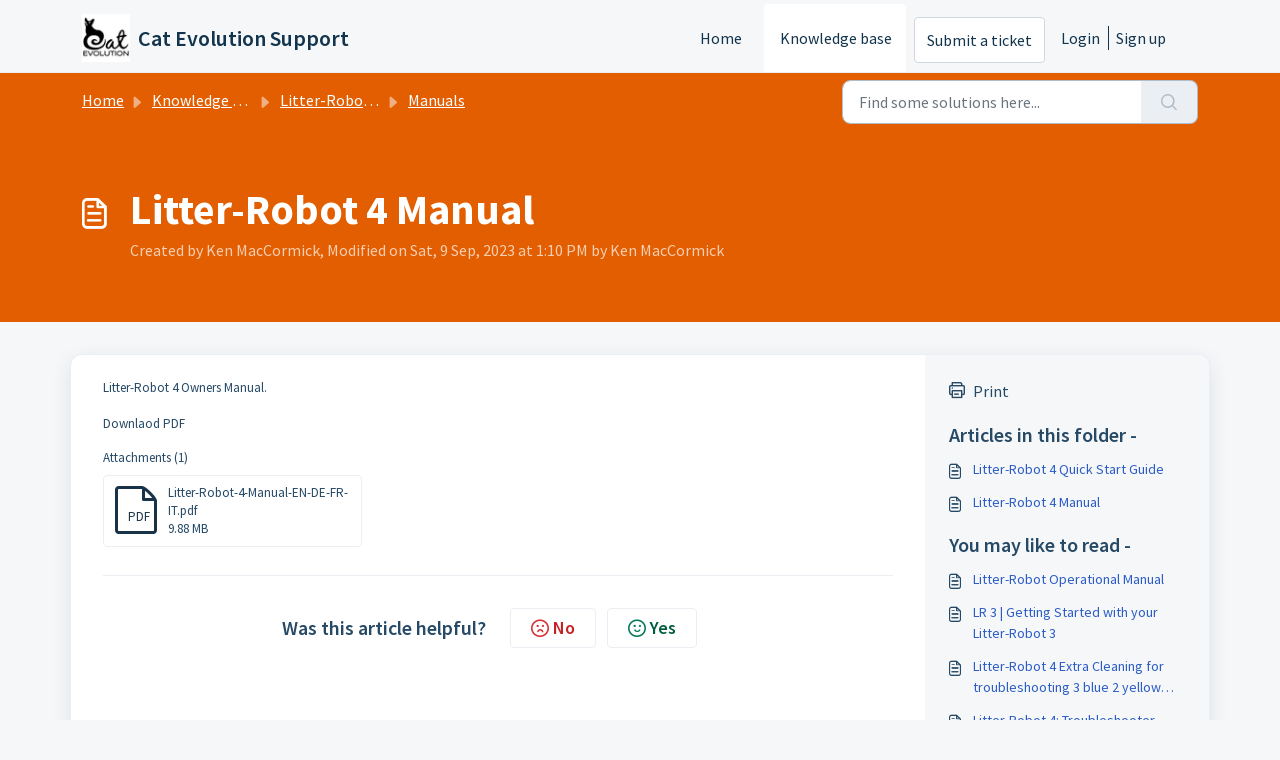

--- FILE ---
content_type: application/javascript
request_url: https://catevolution.freshdesk.com/assets/cdn/portal/scripts/marketplace.js
body_size: 32646
content:
(window.webpackJsonp=window.webpackJsonp||[]).push([[95],{0:function(e,t,n){"use strict";function r(e,t){var n=Object.keys(e);if(Object.getOwnPropertySymbols){var r=Object.getOwnPropertySymbols(e);t&&(r=r.filter(function(t){return Object.getOwnPropertyDescriptor(e,t).enumerable})),n.push.apply(n,r)}return n}function i(e){for(var t=1;t<arguments.length;t++){var n=null!=arguments[t]?arguments[t]:{};t%2?r(Object(n),!0).forEach(function(t){f()(e,t,n[t])}):Object.getOwnPropertyDescriptors?Object.defineProperties(e,Object.getOwnPropertyDescriptors(n)):r(Object(n)).forEach(function(t){Object.defineProperty(e,t,Object.getOwnPropertyDescriptor(n,t))})}return e}function o(e){"loading"!==document.readyState?e():document.addEventListener("DOMContentLoaded",e)}function a(){var e,t=navigator,n=t.userAgent;return n.match(/chrome|chromium|crios/i)?e="chrome":n.match(/firefox|fxios/i)?e="firefox":n.match(/safari/i)?e="safari":n.match(/opr\//i)?e="opera":n.match(/edg/i)&&(e="edge"),e}function s(e){var t=arguments.length>1&&void 0!==arguments[1]?arguments[1]:"/support/",n=new URL(window.location.href).pathname,r=n.split(t)[0];return r?"".concat(r).concat(e):e}function l(e,t,n){var r=e.hasAttribute("disabled"),i=JSON.stringify(t)!==JSON.stringify(n);i?r&&e.removeAttribute("disabled"):!r&&e.setAttribute("disabled",!0)}n.d(t,"i",function(){return o}),n.d(t,"d",function(){return b}),n.d(t,"p",function(){return v}),n.d(t,"w",function(){return C}),n.d(t,"r",function(){return E}),n.d(t,"M",function(){return w}),n.d(t,"K",function(){return k}),n.d(t,"t",function(){return _}),n.d(t,"I",function(){return S}),n.d(t,"F",function(){return L}),n.d(t,"b",function(){return T}),n.d(t,"k",function(){return x}),n.d(t,"f",function(){return A}),n.d(t,"O",function(){return O}),n.d(t,"A",function(){return N}),n.d(t,"o",function(){return M}),n.d(t,"x",function(){return D}),n.d(t,"D",function(){return g}),n.d(t,"C",function(){return m}),n.d(t,"m",function(){return R}),n.d(t,"J",function(){return I}),n.d(t,"B",function(){return P}),n.d(t,"n",function(){return B}),n.d(t,"e",function(){return $}),n.d(t,"l",function(){return H}),n.d(t,"j",function(){return F}),n.d(t,"c",function(){return V}),n.d(t,"z",function(){return j}),n.d(t,"h",function(){return U}),n.d(t,"N",function(){return z}),n.d(t,"L",function(){return l}),n.d(t,"q",function(){return K}),n.d(t,"s",function(){return q}),n.d(t,"E",function(){return W}),n.d(t,"a",function(){return a}),n.d(t,"y",function(){return s}),n.d(t,"u",function(){return Z}),n.d(t,"g",function(){return G}),n.d(t,"H",function(){return X}),n.d(t,"v",function(){return J}),n.d(t,"G",function(){return ee});var c=n(1),u=n.n(c),d=n(9),f=n.n(d),p=n(16),h=n(2),g=function(e){var t=document.createElement("div");return t.textContent=e,t.innerHTML.replace(/"/g,"&quot;")},m=function(e){try{return encodeURIComponent(e)}catch(t){return e}},v=function(){return window.localStorage.getItem("recentSearches")?JSON.parse(window.localStorage.getItem("recentSearches")):[]},b=function(){localStorage.setItem("recentSearches","")},y=function(){return window.store.currentLocale||window.store.defaultLocale},C=function(){var e=document.querySelector(".fw-recent-searches"),t=v();e.innerHTML=t.map(function(e){return'<li><a class="ps-32 line-clamp-2" href="/'.concat(y(),"/support/search?term=").concat(m(e),'">').concat(g(e),"</a></li>")}).join("")},E=function(e,t){return e&&e.classList.contains(t)},w=function(e){var t=[].concat(e);t.forEach(function(e){e&&e.classList.toggle("d-none")})},k=function(e){var t=arguments.length>1&&void 0!==arguments[1]?arguments[1]:"primary",n=[].concat(e);n.forEach(function(e){E(e,"btn-".concat(t))?e.classList.replace("btn-".concat(t),"btn-outline-".concat(t)):e.classList.replace("btn-outline-".concat(t),"btn-".concat(t))})},_=function(e){var t=[].concat(e);t.forEach(function(e){e&&!e.classList.contains("d-none")&&e.classList.add("d-none")})},S=function(e){var t=[].concat(e);t.forEach(function(e){e&&e.classList.contains("d-none")&&e.classList.remove("d-none")})},L=function(e,t){Object.keys(t).forEach(function(n){e.setAttribute(n,t[n])})},T=function(e){var t=document.createElement("input");L(t,{type:"hidden",name:"authenticity_token",value:window.csrfToken}),e.appendChild(t)},x=function(e,t){return fetch(e,i(i({},t),{},{headers:{"X-CSRF-Token":window.csrfToken}}))},A=function(e){var t=arguments.length>1&&void 0!==arguments[1]?arguments[1]:300,n=null;return function(){for(var r=arguments.length,i=new Array(r),o=0;r>o;o++)i[o]=arguments[o];clearTimeout(n),n=setTimeout(function(){e.apply(void 0,i)},t)}},O=function(e,t){e&&e.addEventListener("change",function(e){var t={};t[e.target.id]=e.target.value,Object(h.d)(e.target,Object(h.a)(e.target),t)}),t&&EventManager.on("click",t,function(){return e.dataset.formChanged=!1,Object(h.c)(e,Object(h.b)(e))?Promise.resolve():Promise.reject()})},N=function(e){[].concat(u()(e.querySelectorAll(".form-group .form-control")),u()(e.querySelectorAll(".form-group .form-check-input"))).forEach(function(e){E(e,"invalid")&&(e.classList.remove("invalid"),"checkbox"===e.type?(e.nextElementSibling.nextElementSibling.classList.remove("d-block"),e.nextElementSibling.nextElementSibling.classList.add("d-none")):(e.nextElementSibling.classList.remove("d-block"),e.nextElementSibling.classList.add("d-none")))})},M=function(e){return e.charCode?e.charCode:e.keyCode?e.keyCode:e.which?e.which:0},D=function(e){var t=M(e);return t>=48&&57>=t||t>=65&&90>=t||t>=96&&105>=t||8===t||32===t?!0:!1},I=function(e,t){return sessionStorage.setItem(e,JSON.stringify(t))},R=function(e){return sessionStorage.getItem(e)?JSON.parse(sessionStorage.getItem(e)):void 0},P=function(e){return sessionStorage.removeItem(e)},B=function(e){var t=["Bytes","KB","MB","GB","TB"];if(!e)return"0 Byte";var n=parseInt(Math.floor(Math.log(e)/Math.log(1024)));return"".concat(Math.round(e/Math.pow(1024,n),2)," ").concat(t[n])},$=function(e){return e.replace(/[A-Z]/g,function(e,t){return(0!==t?"-":"")+e.toLowerCase()})},H=function(e,t){for(var n=arguments.length>2&&void 0!==arguments[2]?arguments[2]:null;e&&e.tagName!==t.toUpperCase();){if(n&&e.tagName===n)return null;e=e.parentElement}return e},F={email:{presence:!0,email:!0}},V=50,j=function(){var e=arguments.length>0&&void 0!==arguments[0]?arguments[0]:[],t={},n=new URLSearchParams(document.location.search);return n.forEach(function(n,r){var i=decodeURIComponent(n);e.includes(r)||(r in t?t[r].push(i):t[r]=[i])}),t},U=function(e){return JSON.parse(JSON.stringify(e))},z=function(e){if(window.history.replaceState){var t="".concat(window.location.protocol,"//").concat(window.location.host).concat(window.location.pathname,"?").concat(e);window.history.replaceState({path:t},"",t)}},K=function(e){return"choicesInstance"in e},q=function(e){return"_flatpickr"in e},W=function(e){return e.offsetHeight+e.scrollTop>=e.scrollHeight},Y=function(e,t){var n=e.getAttribute("aria-describedby");n&&!t.getAttribute("aria-describedby")&&t.setAttribute("aria-describedby",n)},Z=function(e){var t={altInput:!0,altInputClass:"form-control alt-flatpickr-input",altFormat:"j M, Y",dateFormat:"Y-m-d",locale:window.I18n.t("portal_js_translations.flatpickr_translations"),onReady:function(e,t,n){n.altInput&&n.input&&Y(n.input,n.altInput)}};e.querySelectorAll('input[type="date"]').forEach(function(e){Object(p.a)(e,t)})},G=function(e){try{var t=e?String(e):"";return t.replace(/&lt;?/g,"<").replace(/&gt;?/g,">")}catch(n){return e}},X=function(e){var t,n,r,i,o,a,s;if(null!==e&&void 0!==e&&null!==(t=e.defaults)&&void 0!==t&&t.options){null!==(n=window)&&void 0!==n&&null!==(r=n.store)&&void 0!==r&&null!==(i=r.portalLaunchParty)&&void 0!==i&&i.enableStrictSearch&&(e.defaults.options.searchFields=["label"],e.defaults.options.fuseOptions={threshold:.1,ignoreLocation:!0,distance:1e3});var l=null===(o=window)||void 0===o?void 0:null===(a=o.store)||void 0===a?void 0:null===(s=a.portalLaunchParty)||void 0===s?void 0:s.homepageNavAccessibilityEnabled,c=document.getElementById("navbarContent");l&&c&&c.classList.add("home_nav_accessibility_lp")}},Q=["notice","warning","error"],J=function(){setTimeout(function(){Q.forEach(function(e){var t=document.querySelector("#".concat(e,".alert"));t&&t.focus()})},500)},ee=function(e){var t=e.containerOuter.element,n=t.closest(".form-group");if(n){var r=n.querySelector("div.invalid-feedback"),i=r&&r.id;i&&!t.getAttribute("aria-describedby")&&t.setAttribute("aria-describedby",i)}}},112:function(e,t,n){function r(t){var n="function"==typeof Map?new Map:void 0;return e.exports=r=function(e){function t(){return s(e,arguments,i(this).constructor)}if(null===e||!a(e))return e;if("function"!=typeof e)throw new TypeError("Super expression must either be null or a function");if("undefined"!=typeof n){if(n.has(e))return n.get(e);n.set(e,t)}return t.prototype=Object.create(e.prototype,{constructor:{value:t,enumerable:!1,writable:!0,configurable:!0}}),o(t,e)},e.exports["default"]=e.exports,e.exports.__esModule=!0,r(t)}var i=n(14),o=n(149),a=n(201),s=n(202);e.exports=r,e.exports["default"]=e.exports,e.exports.__esModule=!0},156:function(e,t,n){"use strict";n.r(t),t["default"]='<div\n  class="alert alert-{{type}} alert-dismissible fade show mb-0"\n  role="alert"\n  data-test-id="notification-alert"\n  >\n  {%if title.size > 0 %}\n    <h4 class="alert-heading" data-test-id="heading">{{ title | escape }}</h4>\n  {% endif %}\n  \n  {{ message | escape }}\n\n  {%if dismissible %}\n    <button type="button" class="btn-close" data-bs-dismiss="alert" aria-label="{{ \'portal_elements.close\' | t }}" data-test-id="btn-close"></button>\n  {% endif %}\n</div>'},157:function(e,t,n){"use strict";n.r(t),t["default"]='<div class="modal fade" id="confirm-dialog" data-test-id="confirm-dialog" tabindex="-1" role="dialog" aria-labelledby="modal-title" aria-describedby="modal-body" data-bs-backdrop="{{ backdrop }}" data-bs-keyboard="{{ keyboard }}" aria-hidden="true">\n  <div class="modal-dialog" role="document">\n    <div class="modal-content">\n      <div class="modal-header border-0">\n        <h5 class="modal-title" id="modal-title" data-test-id="modal-title">{{ title | escape }}</h5>\n        <button type="button" class="btn-close" data-bs-dismiss="modal" aria-label="{{ \'portal_elements.close\' | t }}" data-test-id="btn-close"></button>\n      </div>\n\n      <div class="modal-body" id="modal-body" data-test-id="modal-body">\n        {{ message | escape }}\n      </div>\n      \n      <div class="modal-footer border-0">\n        {% element \'button\' %}\n          {\n            "id": "btn-continue",\n            "class": "btn-primary",\n            "content": "{{ saveLabel | escape }}",\n            "other_attributes": [\n              { "key": "role", "value": "button"},\n              { "key": "aria-label", "value": "{{ saveLabel | escape }}"},\n              { "key": "data-bs-dismiss", "value": "modal" },\n              { "key": "data-test-id", "value": "btn-continue" }\n            ]\n          }\n        {% endelement %}\n\n        {% element \'button\' %}\n          {\n            "id": "btn-cancel",\n            "class": "btn-default",\n            "content": "{{ cancelLabel | escape }}",\n            "other_attributes": [\n              { "key": "role", "value": "button" },\n              { "key": "aria-label", "value": "{{ cancelLabel | escape }}" },\n              { "key": "data-bs-dismiss", "value": "modal" },\n              { "key": "data-test-id", "value": "btn-cancel" }\n            ]\n          }\n        {% endelement %}\n      </div>\n    </div>\n  </div>\n</div>'},167:function(e,t,n){function r(e,t){if(null==e)return{};var n,r,o=i(e,t);if(Object.getOwnPropertySymbols){var a=Object.getOwnPropertySymbols(e);for(r=0;r<a.length;r++)n=a[r],t.indexOf(n)>=0||Object.prototype.propertyIsEnumerable.call(e,n)&&(o[n]=e[n])}return o}var i=n(200);e.exports=r,e.exports["default"]=e.exports,e.exports.__esModule=!0},168:function(e,t,n){"use strict";(function(e){function r(e,t){var n=Object.keys(e);if(Object.getOwnPropertySymbols){var r=Object.getOwnPropertySymbols(e);t&&(r=r.filter(function(t){return Object.getOwnPropertyDescriptor(e,t).enumerable})),n.push.apply(n,r)}return n}function i(e){for(var t=1;t<arguments.length;t++){var n=null!=arguments[t]?arguments[t]:{};t%2?r(Object(n),!0).forEach(function(t){a()(e,t,n[t])}):Object.getOwnPropertyDescriptors?Object.defineProperties(e,Object.getOwnPropertyDescriptors(n)):r(Object(n)).forEach(function(t){Object.defineProperty(e,t,Object.getOwnPropertyDescriptor(n,t))})}return e}n.d(t,"a",function(){return d});var o=n(9),a=n.n(o),s=n(5),l=n.n(s),c=n(169),u=new c.a;u.registerTag("element",{parse:function(e,t){var n=this,r=e.args.match(/'(\w+)'/)[1],i=r.substr(0,r.lastIndexOf("/"));this.elementPath=""!==i?"".concat(i,"/"):"",this.elementName=r.split("/").pop(),this.templates=[];var o=this.liquid.parser.parseStream(t);o.on("tag:endelement",function(){o.stop()}).on("template",function(e){n.templates.push(e)}).on("end",function(){throw new Error(window.I18n.translate("portal_elements.error_messages.liquid_tag_not_closed",{tagName:e.getText()}))}),o.start()},render:l.a.mark(function f(t,r){var o,a,s,c,u,d;return l.a.wrap(function(l){for(;;)switch(l.prev=l.next){case 0:return l.t0=JSON,l.next=3,this.liquid.renderer.renderTemplates(this.templates,t);case 3:if(l.t1=l.sent,a=l.t0.parse.call(l.t0,l.t1),null===(o=e)||void 0===o||!o.env.JEST_WORKER_ID){l.next=14;break}c=n(!function(){var e=new Error("Cannot find module '../../../../liquid-mocks/mock-data/elements'");throw e.code="MODULE_NOT_FOUND",e}()),u=c[this.elementName]||{},Object.keys(a).forEach(function(e){""===a[e]&&u[e]&&delete a[e]}),a=i(i({},u),a),d=n(204),s=this.liquid.renderFileSync(d.resolve(helpkitPortalFilesPath,"elements/".concat(this.elementPath,"_").concat(this.elementName,".liquid")),a),l.next=20;break;case 14:return l.t2=this.liquid,l.next=17,n(205)("./".concat(this.elementPath,"_").concat(this.elementName,".liquid"));case 17:l.t3=l.sent["default"],l.t4=a,s=l.t2.parseAndRenderSync.call(l.t2,l.t3,l.t4);case 20:r.write(s);case 21:case"end":return l.stop()}},f,this)})}),u.registerFilter("t",function(e){return window.I18n.translate(e)});var d=function(e,t){return u.parseAndRender(e,t)}}).call(this,n(154))},169:function(e,t,n){"use strict";function r(e,t){var n="undefined"!=typeof Symbol&&e[Symbol.iterator]||e["@@iterator"];if(!n){if(Array.isArray(e)||(n=i(e))||t&&e&&"number"==typeof e.length){n&&(e=n);var r=0,o=function(){};return{s:o,n:function(){return r>=e.length?{done:!0}:{done:!1,value:e[r++]}},e:function(e){throw e},f:o}}throw new TypeError("Invalid attempt to iterate non-iterable instance.\nIn order to be iterable, non-array objects must have a [Symbol.iterator]() method.")}var a,s=!0,l=!1;return{s:function(){n=n.call(e)},n:function(){var e=n.next();return s=e.done,e},e:function(e){l=!0,a=e},f:function(){try{s||null==n["return"]||n["return"]()}finally{if(l)throw a}}}}function i(e,t){if(e){if("string"==typeof e)return o(e,t);var n=Object.prototype.toString.call(e).slice(8,-1);return"Object"===n&&e.constructor&&(n=e.constructor.name),"Map"===n||"Set"===n?Array.from(e):"Arguments"===n||/^(?:Ui|I)nt(?:8|16|32)(?:Clamped)?Array$/.test(n)?o(e,t):void 0}}function o(e,t){(null==t||t>e.length)&&(t=e.length);for(var n=0,r=new Array(t);t>n;n++)r[n]=e[n];return r}function a(e){var t=s();return function(){var n,r=Mt()(e);if(t){var i=Mt()(this).constructor;n=Reflect.construct(r,arguments,i)}else n=r.apply(this,arguments);return Ot()(this,n)}}function s(){if("undefined"==typeof Reflect||!Reflect.construct)return!1;if(Reflect.construct.sham)return!1;if("function"==typeof Proxy)return!0;try{return Boolean.prototype.valueOf.call(Reflect.construct(Boolean,[],function(){})),!0}catch(e){return!1}}function l(e){return"[object String]"===Qt.call(e)}function c(e){return"function"==typeof e}function u(e){return e=d(e),h(e)?"":String(e)}function d(e){return e instanceof Gt?e.valueOf():e}function f(e){return"number"==typeof e}function p(e){return e&&c(e.toLiquid)?p(e.toLiquid()):e}function h(e){return null===e||void 0===e}function g(e){return"[object Array]"===Qt.call(e)}function m(e,t){e=e||{};for(var n in e)if(e.hasOwnProperty(n)&&t(e[n],n,e)===!1)break;return e}function v(e){return e[e.length-1]}function b(e){var t=jt()(e);return null!==e&&("object"===t||"function"===t)}function y(e,t){for(var n=arguments.length>2&&void 0!==arguments[2]?arguments[2]:1,r=[],i=e;t>i;i+=n)r.push(i);return r}function C(e,t){var n=arguments.length>2&&void 0!==arguments[2]?arguments[2]:" ";return w(e,t,n,function(e,t){return t+e})}function E(e,t){var n=arguments.length>2&&void 0!==arguments[2]?arguments[2]:" ";return w(e,t,n,function(e,t){return e+t})}function w(e,t,n,r){e=String(e);for(var i=t-e.length;i-->0;)e=r(e,n);return e}function k(e){return e}function _(e){return e.replace(/(\w?)([A-Z])/g,function(e,t,n){return(t?t+"_":"")+n.toLowerCase()})}function S(e){var t=Ft()(e).some(function(e){return e>="a"&&"z">=e});return t?e.toUpperCase():e.toLowerCase()}function L(e,t){return e.length>t?e.substr(0,t-3)+"...":e}function T(e,t){return null==e&&null==t?0:null==e?1:null==t?-1:(e=Jt.call(e),t=Jt.call(t),t>e?-1:e>t?1:0)}function x(e,t){var n=document.createElement("base");n.href=e;var r=document.getElementsByTagName("head")[0];r.insertBefore(n,r.firstChild);var i=document.createElement("a");i.href=t;var o=i.href;return r.removeChild(n),o}function A(e,t,n){e.length&&"/"!==v(e)&&(e+="/");var r=x(e,t);return r.replace(/^(\w+:\/\/[^/]+)(\/[^?]+)/,function(e,t,r){var i=r.split("/").pop();return/\.\w+$/.test(i)?e:t+r+n})}function O(e){return N.apply(this,arguments)}function N(){return N=$t()(Yt.a.mark(function e(t){return Yt.a.wrap(function(e){for(;;)switch(e.prev=e.next){case 0:return e.abrupt("return",new Promise(function(e,n){var r=new XMLHttpRequest;r.onload=function(){r.status>=200&&r.status<300?e(r.responseText):n(new Error(r.statusText))},r.onerror=function(){n(new Error("An error occurred whilst receiving the response."))},r.open("GET",t),r.send()}));case 1:case"end":return e.stop()}},e)})),N.apply(this,arguments)}function M(e){var t=new XMLHttpRequest;if(t.open("GET",e,!1),t.send(),t.status<200||t.status>=300)throw new Error(t.statusText);return t.responseText}function D(e){return I.apply(this,arguments)}function I(){return I=$t()(Yt.a.mark(function e(t){return Yt.a.wrap(function(e){for(;;)switch(e.prev=e.next){case 0:return e.abrupt("return",!0);case 1:case"end":return e.stop()}},e)})),I.apply(this,arguments)}function R(e){return!0}function P(e){return e&&c(e.equals)}function B(e,t){return!$(e,t)}function $(e,t){return t.opts.jsTruthy?!e:e===!1||void 0===e||null===e}function H(e){for(var t={},n=0,r=Object.entries(e);n<r.length;n++){for(var i=Pt()(r[n],2),o=i[0],a=i[1],s=t,l=0;l<o.length;l++){var c=o[l];s[c]=s[c]||{},l===o.length-1&&on[o.charCodeAt(l)]&an&&(s[c].needBoundary=!0),s=s[c]}s.handler=a,s.end=!0}return t}function F(e){if(e=e||{},e.hasOwnProperty("root")&&(e.root=j(e.root)),e.hasOwnProperty("cache")){var t;t="number"==typeof e.cache?e.cache>0?new tn(e.cache):void 0:"object"===jt()(e.cache)?e.cache:e.cache?new tn(1024):void 0,e.cache=t}return e.hasOwnProperty("operators")&&(e.operatorsTrie=H(e.operators)),e}function V(e){return Object.assign({},pn,e)}function j(e){return g(e)?e:l(e)?[e]:[]}function U(e){var t=e.getPosition(),n=Pt()(t,1),r=n[0],i=e.input.split("\n"),o=Math.max(r-2,1),a=Math.min(r+3,i.length),s=y(o,a+1).map(function(e){var t=e===r?">> ":"   ",n=C(String(e),String(a).length),o=i[e-1];return"".concat(t).concat(n,"| ").concat(o)}).join("\n");return s}function z(e,t){t.file&&(e+=", file:".concat(t.file));var n=t.getPosition(),r=Pt()(n,2),i=r[0],o=r[1];return e+=", line:".concat(i,", col:").concat(o)}function K(e,t){return h(e)?e:(e=p(e),c(e[t])?e[t]():e instanceof Gt?e.hasOwnProperty(t)?e[t]:e.liquidMethodMissing(t):"size"===t?Y(e):"first"===t?q(e):"last"===t?W(e):e[t])}function q(e){return g(e)?e[0]:e.first}function W(e){return g(e)?e[e.length-1]:e.last}function Y(e){return g(e)||l(e)?e.length:e.size}function Z(e){return!!(ae(e)&fn.Delimited)}function G(e){return ae(e)===fn.Operator}function X(e){return ae(e)===fn.HTML}function Q(e){return ae(e)===fn.Output}function J(e){return ae(e)===fn.Tag}function ee(e){return ae(e)===fn.Quoted}function te(e){return ae(e)===fn.Literal}function ne(e){return ae(e)===fn.Number}function re(e){return ae(e)===fn.PropertyAccess}function ie(e){return ae(e)===fn.Word}function oe(e){return ae(e)===fn.Range}function ae(e){return e?e.kind:-1}function se(e,t){for(var n=!1,r=0;r<e.length;r++){var i=e[r];Z(i)&&(!n&&i.trimLeft&&le(e[r-1],t.greedy),J(i)&&("raw"===i.name?n=!0:"endraw"===i.name&&(n=!1)),!n&&i.trimRight&&ce(e[r+1],t.greedy))}}function le(e,t){if(e&&X(e))for(var n=t?sn:cn;on[e.input.charCodeAt(e.end-1-e.trimRight)]&n;)e.trimRight++}function ce(e,t){if(e&&X(e)){for(var n=t?sn:cn;on[e.input.charCodeAt(e.begin+e.trimLeft)]&n;)e.trimLeft++;"\n"===e.input.charAt(e.begin+e.trimLeft)&&e.trimLeft++}}function ue(e){var t=e.charCodeAt(0);return t>=97?t-87:t>=65?t-55:t-48}function de(e){for(var t="",n=1;n<e.length-1;n++)if("\\"===e[n])if(void 0!==Pn[e[n+1]])t+=Pn[e[++n]];else if("u"===e[n+1]){for(var r=0,i=n+2;n+5>=i&&In.test(e[i]);)r=16*r+ue(e[i++]);n=i-1,t+=String.fromCharCode(r)}else if(Rn.test(e[n+1])){for(var o=n+1,a=0;n+3>=o&&Rn.test(e[o]);)a=8*a+ue(e[o++]);n=o-1,t+=String.fromCharCode(a)}else t+=e[++n];else t+=e[n];return t}function fe(e,t){if(!e){var n=t?t():"expect ".concat(e," to be true");throw new Cn(n)}}function pe(e,t,n){for(var r,i=arguments.length>3&&void 0!==arguments[3]?arguments[3]:e.length,o=n,a=t;o[e[a]]&&i>a;)o=o[e[a++]],o.end&&(r=o);return r?r.needBoundary&&on[e.charCodeAt(a)]&an?-1:a:-1}function he(e,t){var n=arguments.length>2&&void 0!==arguments[2]?arguments[2]:!1;return re(e)?ge(e,t,n):oe(e)?Ce(e,t):te(e)?ye(e):ne(e)?me(e):ie(e)?e.getText():ee(e)?ve(e):void 0}function ge(e,t,n){var r=e.getVariableAsText(),i=e.props.map(function(e){return he(e,t,!1)});try{return t.get([r].concat(Ft()(i)))}catch(o){if(n&&"InternalUndefinedVariableError"===o.name)return null;throw new bn(o,e)}}function me(e){var t=e.whole.content+"."+(e.decimal?e.decimal.content:"");return Number(t)}function ve(e){return de(e.getText())}function be(e,t,n,r,i){var o=e[t.operator];return o(n,r,i)}function ye(e){return On[e.literal]}function Ce(e,t){var n=he(e.lhs,t),r=he(e.rhs,t);return y(+n,+r+1)}function Ee(e){var t,n,i,o;return Yt.a.wrap(function(a){for(;;)switch(a.prev=a.next){case 0:t=[],n=r(e),a.prev=2,n.s();case 4:if((i=n.n()).done){a.next=19;break}if(o=i.value,!G(o)){a.next=15;break}case 7:if(!(t.length&&t[t.length-1].getPrecedence()>o.getPrecedence())){a.next=12;break}return a.next=10,t.pop();case 10:a.next=7;break;case 12:t.push(o),a.next=17;break;case 15:return a.next=17,o;case 17:a.next=4;break;case 19:a.next=24;break;case 21:a.prev=21,a.t0=a["catch"](2),n.e(a.t0);case 24:return a.prev=24,n.f(),a.finish(24);case 27:if(!t.length){a.next=32;break}return a.next=30,t.pop();case 30:a.next=27;break;case 32:case"end":return a.stop()}},Zt,null,[[2,21,24,27]])}function we(e){return g(e)}function ke(e){var t={then:function(t){return t(e)},"catch":function(){return t}};return t}function _e(e){var t={then:function(n,r){return r?r(e):t},"catch":function(t){return t(e)}};return t}function Se(e){return e&&c(e.then)}function Le(e){return e&&c(e.next)&&c(e["throw"])&&c(e["return"])}function Te(e){function t(n){var r;try{r=e.next(n)}catch(i){return _e(i)}return r.done?ke(r.value):Te(r.value).then(t,function(n){var r;try{r=e["throw"](n)}catch(i){return _e(i)}return r.done?ke(r.value):t(r.value)})}return Se(e)?e:Le(e)?t():ke(e)}function xe(e){return Promise.resolve(Te(e))}function Ae(e){var t;return Te(e).then(function(e){return t=e,ke(t)})["catch"](function(e){throw e}),t}function Oe(e){return g(e)?e:l(e)&&e.length>0?[e]:b(e)?Object.keys(e).map(function(t){return[t,e[t]]}):[]}function Ne(e){return g(e)?e:[e]}function Me(e){var t=e.readIdentifier().content;if(t)return t;var n=e.readQuoted();return n?ve(n):void 0}function De(e){return u(e).replace(/&|<|>|"|'/g,function(e){return xr[e]})}function Ie(e){return String(e).replace(/&(amp|lt|gt|#34|#39);/g,function(e){return Ar[e]})}function Re(e){return De(Ie(e))}function Pe(e){return e.replace(/\n/g,"<br />\n")}function Be(e){return e.replace(/<script.*?<\/script>|<!--.*?-->|<style.*?<\/style>|<.*?>/g,"")}function $e(e){var t=arguments.length>1&&void 0!==arguments[1]?arguments[1]:0,n=Math.pow(10,t);return Math.round(e*n)/n}function He(e,t){return Number(e)+Number(t)}function Fe(e,t){return e&&e.sort?void 0!==t?Ft()(e).sort(function(e,n){return T(e[t],n[t])}):Ft()(e).sort(T):[]}function Ve(e,t){var n=this,r=function(e){return t?n.context.getFromScope(e,t.split(".")):e};return Ne(e).sort(function(e,t){return e=r(e),t=r(t),t>e?-1:e>t?1:0})}function je(e,t){var n=this;return Ne(e).map(function(e){return n.context.getFromScope(e,t.split("."))})}function Ue(e){return Ne(e).filter(function(e){return!h(e)})}function ze(e,t){return Ne(e).concat(t)}function Ke(e,t){var n=arguments.length>2&&void 0!==arguments[2]?arguments[2]:1;return t=0>t?e.length+t:t,e.slice(t,t+n)}function qe(e,t,n){var r=this;return Ne(e).filter(function(e){var i=r.context.getFromScope(e,String(t).split("."));return void 0===n?B(i,r.context):i===n})}function We(e){var t={};return(e||[]).filter(function(e){return t.hasOwnProperty(String(e))?!1:(t[String(e)]=!0,!0)})}function Ye(e){return e.slice(0,3)}function Ze(e){var t=Qe(e)?29:28;return[31,t,31,30,31,30,31,31,30,31,30,31]}function Ge(e){for(var t=0,n=0;n<e.getMonth();++n)t+=Ze(e)[n];return t+e.getDate()}function Xe(e,t){var n=Ge(e)+(t-e.getDay()),r=new Date(e.getFullYear(),0,1),i=7-r.getDay()+t;return String(Math.floor((n-i)/7)+1)}function Qe(e){var t=e.getFullYear();return!(0!==(3&t)||!(t%100||t%400===0&&t))}function Je(e){var t=e.getDate().toString(),n=parseInt(t.slice(-1));return Xr[n]||Xr["default"]}function et(e){return parseInt(e.getFullYear().toString().substring(0,2),10)}function tt(e,t){var n=e;n instanceof ti&&(n=n.getDisplayDate());for(var r,i="",o=t;r=qr.exec(o);)i+=o.slice(0,r.index),o=o.slice(r.index+r[0].length),i+=nt(n,r);return i+o}function nt(e,t){var n=Pt()(t,5),i=n[0],o=n[1],a=void 0===o?"":o,s=n[2],l=n[3],c=n[4],u=ei[c];if(!u)return i;var d,f={},p=r(a);try{for(p.s();!(d=p.n()).done;){var h=d.value;f[h]=!0}}catch(g){p.e(g)}finally{p.f()}var m=String(u(e,{flags:f,width:s,modifier:l})),v=Jr[c]||"0",b=s||Qr[c]||0;return f["^"]?m=m.toUpperCase():f["#"]&&(m=S(m)),f._?v=" ":f[0]&&(v="0"),f["-"]&&(b=0),C(m,b,v)}function rt(e,t){var n=e;return"now"===e||"today"===e?n=new Date:f(e)?n=new Date(1e3*e):l(e)&&(n=/^\d+$/.test(e)?new Date(1e3*+e):this.context.opts.preserveTimezones?new ti(e):new Date(e)),it(n)?tt(n,t):e}function it(e){return e instanceof Date&&!isNaN(e.getTime())}function ot(e,t){return g(e)||l(e)?e.length?e:t:$(d(e),this.context)?t:e}function at(e){return JSON.stringify(e)}function st(e,t){return fe(2===arguments.length,function(){return"append expect 2 arguments"}),u(e)+u(t)}function lt(e,t){return fe(2===arguments.length,function(){return"prepend expect 2 arguments"}),u(t)+u(e)}function ct(e){return u(e).replace(/^\s+/,"")}function ut(e){return u(e).toLowerCase()}function dt(e){return u(e).toUpperCase()}function ft(e,t){return u(e).split(String(t)).join("")}function pt(e,t){return u(e).replace(String(t),"")}function ht(e){return u(e).replace(/\s+$/,"")}function gt(e,t){return u(e).split(String(t))}function mt(e){return u(e).trim()}function vt(e){return u(e).replace(/\n/g,"")}function bt(e){return e=u(e),e.charAt(0).toUpperCase()+e.slice(1).toLowerCase()}function yt(e,t,n){return u(e).split(String(t)).join(n)}function Ct(e,t,n){return u(e).replace(String(t),n)}function Et(e){var t=arguments.length>1&&void 0!==arguments[1]?arguments[1]:50,n=arguments.length>2&&void 0!==arguments[2]?arguments[2]:"...";return e=u(e),e.length<=t?e:e.substr(0,t-n.length)+n}function wt(e){var t=arguments.length>1&&void 0!==arguments[1]?arguments[1]:15,n=arguments.length>2&&void 0!==arguments[2]?arguments[2]:"...",r=e.split(/\s+/),i=r.slice(0,t).join(" ");return r.length>=t&&(i+=n),i}n.d(t,"a",function(){return oi});var kt=n(96),_t=n.n(kt),St=n(32),Lt=n.n(St),Tt=n(11),xt=n.n(Tt),At=n(29),Ot=n.n(At),Nt=n(14),Mt=n.n(Nt),Dt=n(112),It=n.n(Dt),Rt=n(3),Pt=n.n(Rt),Bt=n(19),$t=n.n(Bt),Ht=n(1),Ft=n.n(Ht),Vt=n(22),jt=n.n(Vt),Ut=n(4),zt=n.n(Ut),Kt=n(6),qt=n.n(Kt),Wt=n(5),Yt=n.n(Wt),Zt=Yt.a.mark(Ee),Gt=function(){function e(){zt()(this,e)}return qt()(e,[{key:"valueOf",value:function(){return void 0}},{key:"liquidMethodMissing",value:function(e){return void 0}}]),e}(),Xt=function(){return Xt=Object.assign||function(e){for(var t,n=1,r=arguments.length;r>n;n++){t=arguments[n];for(var i in t)Object.prototype.hasOwnProperty.call(t,i)&&(e[i]=t[i])}return e},Xt.apply(this,arguments)},Qt=Object.prototype.toString,Jt=String.prototype.toLowerCase,en=function ai(e,t,n,r){zt()(this,ai),this.key=e,this.value=t,this.next=n,this.prev=r},tn=function(){function e(t){var n=arguments.length>1&&void 0!==arguments[1]?arguments[1]:0;zt()(this,e),this.limit=t,this.size=n,this.cache={},this.head=new en("HEAD",null,null,null),this.tail=new en("TAIL",null,null,null),this.head.next=this.tail,this.tail.prev=this.head}return qt()(e,[{key:"write",value:function(e,t){if(this.cache[e])this.cache[e].value=t;else{var n=new en(e,t,this.head.next,this.head);this.head.next.prev=n,this.head.next=n,this.cache[e]=n,this.size++,this.ensureLimit()}}},{key:"read",value:function(e){if(this.cache[e]){var t=this.cache[e].value;return this.remove(e),this.write(e,t),t}}},{key:"remove",value:function(e){var t=this.cache[e];t.prev.next=t.next,t.next.prev=t.prev,delete this.cache[e],this.size--}},{key:"clear",value:function(){this.head.next=this.tail,this.tail.prev=this.head,this.size=0,this.cache={}}},{key:"ensureLimit",value:function(){this.size>this.limit&&this.remove(this.tail.prev.key)}}]),e}(),nn=Object.freeze({resolve:A,readFile:O,readFileSync:M,exists:D,existsSync:R}),rn={"==":function(e,t){return P(e)?e.equals(t):P(t)?t.equals(e):e===t},"!=":function(e,t){return P(e)?!e.equals(t):P(t)?!t.equals(e):e!==t},">":function(e,t){return P(e)?e.gt(t):P(t)?t.lt(e):e>t},"<":function(e,t){return P(e)?e.lt(t):P(t)?t.gt(e):t>e},">=":function(e,t){return P(e)?e.geq(t):P(t)?t.leq(e):e>=t},"<=":function(e,t){return P(e)?e.leq(t):P(t)?t.geq(e):t>=e},contains:function(e,t){return e&&c(e.indexOf)?e.indexOf(t)>-1:!1},and:function(e,t,n){return B(e,n)&&B(t,n)},or:function(e,t,n){return B(e,n)||B(t,n)}},on=[0,0,0,0,0,0,0,0,0,20,4,4,4,20,0,0,0,0,0,0,0,0,0,0,0,0,0,0,0,0,0,0,20,2,8,0,0,0,0,8,0,0,0,64,0,65,0,0,33,33,33,33,33,33,33,33,33,33,0,0,2,2,2,1,0,1,1,1,1,1,1,1,1,1,1,1,1,1,1,1,1,1,1,1,1,1,1,1,1,1,1,0,0,0,0,1,0,1,1,1,1,1,1,1,1,1,1,1,1,1,1,1,1,1,1,1,1,1,1,1,1,1,1,0,0,0,0,0],an=1,sn=4,ln=8,cn=16,un=32,dn=64;on[160]=on[5760]=on[6158]=on[8192]=on[8193]=on[8194]=on[8195]=on[8196]=on[8197]=on[8198]=on[8199]=on[8200]=on[8201]=on[8202]=on[8232]=on[8233]=on[8239]=on[8287]=on[12288]=sn;var fn,pn={root:["."],cache:void 0,extname:"",fs:nn,dynamicPartials:!0,jsTruthy:!1,trimTagRight:!1,trimTagLeft:!1,trimOutputRight:!1,trimOutputLeft:!1,greedy:!0,tagDelimiterLeft:"{%",tagDelimiterRight:"%}",outputDelimiterLeft:"{{",outputDelimiterRight:"}}",preserveTimezones:!1,strictFilters:!1,strictVariables:!1,lenientIf:!1,globals:{},keepOutputType:!1,operators:rn,operatorsTrie:H(rn)},hn=function(e){function t(e,r){var i;return zt()(this,t),i=n.call(this,e.message),i.originalError=e,i.token=r,i.context="",i}xt()(t,e);var n=a(t);return qt()(t,[{key:"update",value:function(){var e=this.originalError;this.context=U(this.token),this.message=z(e.message,this.token),this.stack=this.message+"\n"+this.context+"\n"+this.stack+"\nFrom "+e.stack}}]),t}(It()(Error)),gn=function(e){function t(e,r){var i,o;return zt()(this,t),o=n.call(this,new Error(e),r),o.name="TokenizationError",Lt()((i=_t()(o),Mt()(t.prototype)),"update",i).call(i),o}xt()(t,e);var n=a(t);return t}(hn),mn=function(e){function t(e,r){var i,o;return zt()(this,t),o=n.call(this,e,r),o.name="ParseError",o.message=e.message,Lt()((i=_t()(o),Mt()(t.prototype)),"update",i).call(i),o}xt()(t,e);var n=a(t);return t}(hn),vn=function(e){function t(e,r){var i,o;return zt()(this,t),o=n.call(this,e,r.token),o.name="RenderError",o.message=e.message,Lt()((i=_t()(o),Mt()(t.prototype)),"update",i).call(i),o}xt()(t,e);var n=a(t);return qt()(t,null,[{key:"is",value:function(e){return"RenderError"===e.name}}]),t}(hn),bn=function(e){function t(e,r){var i,o;return zt()(this,t),o=n.call(this,e,r),o.name="UndefinedVariableError",o.message=e.message,Lt()((i=_t()(o),Mt()(t.prototype)),"update",i).call(i),o}xt()(t,e);var n=a(t);return t}(hn),yn=function(e){function t(e){var r;return zt()(this,t),r=n.call(this,"undefined variable: ".concat(e)),
r.name="InternalUndefinedVariableError",r.variableName=e,r}xt()(t,e);var n=a(t);return t}(It()(Error)),Cn=function(e){function t(e){var r;return zt()(this,t),r=n.call(this,e),r.name="AssertionError",r.message=e+"",r}xt()(t,e);var n=a(t);return t}(It()(Error)),En=function(){function e(){var t=arguments.length>0&&void 0!==arguments[0]?arguments[0]:{},n=arguments.length>1&&void 0!==arguments[1]?arguments[1]:pn,r=arguments.length>2&&void 0!==arguments[2]?arguments[2]:!1;zt()(this,e),this.scopes=[{}],this.registers={},this.sync=r,this.opts=n,this.globals=n.globals,this.environments=t}return qt()(e,[{key:"getRegister",value:function(e){var t=arguments.length>1&&void 0!==arguments[1]?arguments[1]:{};return this.registers[e]=this.registers[e]||t}},{key:"setRegister",value:function(e,t){return this.registers[e]=t}},{key:"saveRegister",value:function(){for(var e=this,t=arguments.length,n=new Array(t),r=0;t>r;r++)n[r]=arguments[r];return n.map(function(t){return[t,e.getRegister(t)]})}},{key:"restoreRegister",value:function(e){var t=this;return e.forEach(function(e){var n=Pt()(e,2),r=n[0],i=n[1];return t.setRegister(r,i)})}},{key:"getAll",value:function(){return[this.globals,this.environments].concat(Ft()(this.scopes)).reduce(function(e,t){return Xt(e,t)},{})}},{key:"get",value:function(e){var t=this.findScope(e[0]);return this.getFromScope(t,e)}},{key:"getFromScope",value:function(e,t){var n=this;return"string"==typeof t&&(t=t.split(".")),t.reduce(function(e,t){if(e=K(e,t),h(e)&&n.opts.strictVariables)throw new yn(t);return e},e)}},{key:"push",value:function(e){return this.scopes.push(e)}},{key:"pop",value:function(){return this.scopes.pop()}},{key:"bottom",value:function(){return this.scopes[0]}},{key:"findScope",value:function(e){for(var t=this.scopes.length-1;t>=0;t--){var n=this.scopes[t];if(e in n)return n}return e in this.environments?this.environments:this.globals}}]),e}();!function(e){e[e.Number=1]="Number",e[e.Literal=2]="Literal",e[e.Tag=4]="Tag",e[e.Output=8]="Output",e[e.HTML=16]="HTML",e[e.Filter=32]="Filter",e[e.Hash=64]="Hash",e[e.PropertyAccess=128]="PropertyAccess",e[e.Word=256]="Word",e[e.Range=512]="Range",e[e.Quoted=1024]="Quoted",e[e.Operator=2048]="Operator",e[e.Delimited=12]="Delimited"}(fn||(fn={}));var wn,kn=(Object.freeze({isDelimitedToken:Z,isOperatorToken:G,isHTMLToken:X,isOutputToken:Q,isTagToken:J,isQuotedToken:ee,isLiteralToken:te,isNumberToken:ne,isPropertyAccessToken:re,isWordToken:ie,isRangeToken:oe}),function(){function e(t,n,r,i,o){zt()(this,e),this.kind=t,this.input=n,this.begin=r,this.end=i,this.file=o}return qt()(e,[{key:"getText",value:function(){return this.input.slice(this.begin,this.end)}},{key:"getPosition",value:function(){for(var e=1,t=1,n=0;n<this.begin;n++)"\n"===this.input[n]?(e++,t=1):t++;return[e,t]}},{key:"size",value:function(){return this.end-this.begin}}]),e}()),_n=function(e){function t(e,r){var i;return zt()(this,t),i=n.call(this,fn.Number,e.input,e.begin,r?r.end:e.end,e.file),i.whole=e,i.decimal=r,i}xt()(t,e);var n=a(t);return t}(kn),Sn=function(e){function t(e,r,i,o){var a;return zt()(this,t),a=n.call(this,fn.Word,e,r,i,o),a.input=e,a.begin=r,a.end=i,a.file=o,a.content=a.getText(),a}xt()(t,e);var n=a(t);return qt()(t,[{key:"isNumber",value:function(){for(var e=arguments.length>0&&void 0!==arguments[0]?arguments[0]:!1,t=e&&on[this.input.charCodeAt(this.begin)]&dn?this.begin+1:this.begin,n=t;n<this.end;n++)if(!(on[this.input.charCodeAt(n)]&un))return!1;return!0}}]),t}(kn),Ln=function(e){function t(){return zt()(this,t),n.apply(this,arguments)}xt()(t,e);var n=a(t);return qt()(t,[{key:"equals",value:function(e){return h(d(e))}},{key:"gt",value:function(){return!1}},{key:"geq",value:function(){return!1}},{key:"lt",value:function(){return!1}},{key:"leq",value:function(){return!1}},{key:"valueOf",value:function(){return null}}]),t}(Gt),Tn=function(e){function t(){return zt()(this,t),n.apply(this,arguments)}xt()(t,e);var n=a(t);return qt()(t,[{key:"equals",value:function(e){return e instanceof t?!1:(e=d(e),l(e)||g(e)?0===e.length:b(e)?0===Object.keys(e).length:!1)}},{key:"gt",value:function(){return!1}},{key:"geq",value:function(){return!1}},{key:"lt",value:function(){return!1}},{key:"leq",value:function(){return!1}},{key:"valueOf",value:function(){return""}}]),t}(Gt),xn=function(e){function t(){return zt()(this,t),n.apply(this,arguments)}xt()(t,e);var n=a(t);return qt()(t,[{key:"equals",value:function(e){return e===!1?!0:h(d(e))?!0:l(e)?/^\s*$/.test(e):Lt()(Mt()(t.prototype),"equals",this).call(this,e)}}]),t}(Tn),An=new Ln,On={"true":!0,"false":!1,nil:An,"null":An,empty:new Tn,blank:new xn},Nn=function(e){function t(e,r,i,o){var a;return zt()(this,t),a=n.call(this,fn.Literal,e,r,i,o),a.input=e,a.begin=r,a.end=i,a.file=o,a.literal=a.getText(),a}xt()(t,e);var n=a(t);return t}(kn),Mn={"==":1,"!=":1,">":1,"<":1,">=":1,"<=":1,contains:1,and:0,or:0},Dn=function(e){function t(e,r,i,o){var a;return zt()(this,t),a=n.call(this,fn.Operator,e,r,i,o),a.input=e,a.begin=r,a.end=i,a.file=o,a.operator=a.getText(),a}xt()(t,e);var n=a(t);return qt()(t,[{key:"getPrecedence",value:function(){var e=this.getText();return e in Mn?Mn[e]:1}}]),t}(kn),In=/[\da-fA-F]/,Rn=/[0-7]/,Pn={b:"\b",f:"\f",n:"\n",r:"\r",t:"	",v:""},Bn=function(e){function t(e,r,i){var o;return zt()(this,t),o=n.call(this,fn.PropertyAccess,e.input,e.begin,i,e.file),o.variable=e,o.props=r,o}xt()(t,e);var n=a(t);return qt()(t,[{key:"getVariableAsText",value:function(){return this.variable instanceof Sn?this.variable.getText():de(this.variable.getText())}}]),t}(kn),$n=function(e){function t(e,r,i,o,a,s){var l;return zt()(this,t),l=n.call(this,fn.Filter,i,o,a,s),l.name=e,l.args=r,l}xt()(t,e);var n=a(t);return t}(kn),Hn=function(e){function t(e,r,i,o,a,s){var l;return zt()(this,t),l=n.call(this,fn.Hash,e,r,i,s),l.input=e,l.begin=r,l.end=i,l.name=o,l.value=a,l.file=s,l}xt()(t,e);var n=a(t);return t}(kn),Fn=function(e){function t(e,r,i,o){var a;return zt()(this,t),a=n.call(this,fn.Quoted,e,r,i,o),a.input=e,a.begin=r,a.end=i,a.file=o,a}xt()(t,e);var n=a(t);return t}(kn),Vn=function(e){function t(e,r,i,o){var a;return zt()(this,t),a=n.call(this,fn.HTML,e,r,i,o),a.input=e,a.begin=r,a.end=i,a.file=o,a.trimLeft=0,a.trimRight=0,a}xt()(t,e);var n=a(t);return qt()(t,[{key:"getContent",value:function(){return this.input.slice(this.begin+this.trimLeft,this.end-this.trimRight)}}]),t}(kn),jn=function(e){function t(e,r,i,o,a,s,l,c){var u;zt()(this,t),u=n.call(this,e,i,o,a,c),u.trimLeft=!1,u.trimRight=!1,u.content=u.getText();var d="-"===r[0],f="-"===v(r);return u.content=r.slice(d?1:0,f?-1:r.length).trim(),u.trimLeft=d||s,u.trimRight=f||l,u}xt()(t,e);var n=a(t);return t}(kn),Un=function(e){function t(e,r,i,o,a){var s;zt()(this,t);var l=o.trimTagLeft,c=o.trimTagRight,u=o.tagDelimiterLeft,d=o.tagDelimiterRight,f=e.slice(r+u.length,i-d.length);s=n.call(this,fn.Tag,f,e,r,i,l,c,a);var p=new Wn(s.content,o.operatorsTrie);if(s.name=p.readIdentifier().getText(),!s.name)throw new gn("illegal tag syntax",_t()(s));return p.skipBlank(),s.args=p.remaining(),s}xt()(t,e);var n=a(t);return t}(jn),zn=function(e){function t(e,r,i,o,a,s){var l;return zt()(this,t),l=n.call(this,fn.Range,e,r,i,s),l.input=e,l.begin=r,l.end=i,l.lhs=o,l.rhs=a,l.file=s,l}xt()(t,e);var n=a(t);return t}(kn),Kn=function(e){function t(e,r,i,o,a){zt()(this,t);var s=o.trimOutputLeft,l=o.trimOutputRight,c=o.outputDelimiterLeft,u=o.outputDelimiterRight,d=e.slice(r+c.length,i-u.length);return n.call(this,fn.Output,d,e,r,i,s,l,a)}xt()(t,e);var n=a(t);return t}(jn),qn=function(){function e(t){zt()(this,e),this.postfix=Ft()(Ee(t))}return qt()(e,[{key:"evaluate",value:Yt.a.mark(function t(e,n){var i,o,a,s,l,c,u;return Yt.a.wrap(function(t){for(;;)switch(t.prev=t.next){case 0:fe(e,function(){return"unable to evaluate: context not defined"}),i=[],o=r(this.postfix),t.prev=3,o.s();case 5:if((a=o.n()).done){t.next=25;break}if(s=a.value,!G(s)){t.next=18;break}return t.next=10,i.pop();case 10:return l=t.sent,t.next=13,i.pop();case 13:c=t.sent,u=be(e.opts.operators,s,c,l,e),i.push(u),t.next=23;break;case 18:return t.t0=i,t.next=21,he(s,e,n&&1===this.postfix.length);case 21:t.t1=t.sent,t.t0.push.call(t.t0,t.t1);case 23:t.next=5;break;case 25:t.next=30;break;case 27:t.prev=27,t.t2=t["catch"](3),o.e(t.t2);case 30:return t.prev=30,o.f(),t.finish(30);case 33:return t.abrupt("return",i[0]);case 34:case"end":return t.stop()}},t,this,[[3,27,30,33]])})}]),e}(),Wn=function(){function e(t,n){var r=arguments.length>2&&void 0!==arguments[2]?arguments[2]:"";zt()(this,e),this.input=t,this.trie=n,this.file=r,this.p=0,this.rawBeginAt=-1,this.N=t.length}return qt()(e,[{key:"readExpression",value:function(){return new qn(this.readExpressionTokens())}},{key:"readExpressionTokens",value:Yt.a.mark(function t(){var e,n,r;return Yt.a.wrap(function(t){for(;;)switch(t.prev=t.next){case 0:if(e=this.readValue()){t.next=3;break}return t.abrupt("return");case 3:return t.next=5,e;case 5:if(!(this.p<this.N)){t.next=18;break}if(n=this.readOperator()){t.next=9;break}return t.abrupt("return");case 9:if(r=this.readValue()){t.next=12;break}return t.abrupt("return");case 12:return t.next=14,n;case 14:return t.next=16,r;case 16:t.next=5;break;case 18:case"end":return t.stop()}},t,this)})},{key:"readOperator",value:function(){this.skipBlank();var e=pe(this.input,this.p,this.trie,this.p+8);if(-1!==e)return new Dn(this.input,this.p,this.p=e,this.file)}},{key:"readFilters",value:function(){for(var e=[];;){var t=this.readFilter();if(!t)return e;e.push(t)}}},{key:"readFilter",value:function(){var e=this;if(this.skipBlank(),this.end())return null;fe("|"===this.peek(),function(){return"unexpected token at ".concat(e.snapshot())}),this.p++;var t=this.p,n=this.readIdentifier();if(!n.size())return null;var r=[];if(this.skipBlank(),":"===this.peek())do{++this.p;var i=this.readFilterArg();for(i&&r.push(i);this.p<this.N&&","!==this.peek()&&"|"!==this.peek();)++this.p}while(","===this.peek());return new $n(n.getText(),r,this.input,t,this.p,this.file)}},{key:"readFilterArg",value:function(){var e=this.readValue();if(e){if(this.skipBlank(),":"!==this.peek())return e;++this.p;var t=this.readValue();return[e.getText(),t]}}},{key:"readTopLevelTokens",value:function(){for(var e=arguments.length>0&&void 0!==arguments[0]?arguments[0]:pn,t=[];this.p<this.N;){var n=this.readTopLevelToken(e);t.push(n)}return se(t,e),t}},{key:"readTopLevelToken",value:function(e){var t=e.tagDelimiterLeft,n=e.outputDelimiterLeft;return this.rawBeginAt>-1?this.readEndrawOrRawContent(e):this.match(t)?this.readTagToken(e):this.match(n)?this.readOutputToken(e):this.readHTMLToken(e)}},{key:"readHTMLToken",value:function(e){for(var t=this.p;this.p<this.N;){var n=e.tagDelimiterLeft,r=e.outputDelimiterLeft;if(this.match(n))break;if(this.match(r))break;++this.p}return new Vn(this.input,t,this.p,this.file)}},{key:"readTagToken",value:function(){var e=arguments.length>0&&void 0!==arguments[0]?arguments[0]:pn,t=this.file,n=this.input,r=this.p;if(-1===this.readToDelimiter(e.tagDelimiterRight))throw this.mkError("tag ".concat(this.snapshot(r)," not closed"),r);var i=new Un(n,r,this.p,e,t);return"raw"===i.name&&(this.rawBeginAt=r),i}},{key:"readToDelimiter",value:function(e){for(;this.p<this.N;)if(this.peekType()&ln)this.readQuoted();else if(++this.p,this.rmatch(e))return this.p;return-1}},{key:"readOutputToken",value:function(){var e=arguments.length>0&&void 0!==arguments[0]?arguments[0]:pn,t=this.file,n=this.input,r=e.outputDelimiterRight,i=this.p;if(-1===this.readToDelimiter(r))throw this.mkError("output ".concat(this.snapshot(i)," not closed"),i);return new Kn(n,i,this.p,e,t)}},{key:"readEndrawOrRawContent",value:function(e){for(var t=e.tagDelimiterLeft,n=e.tagDelimiterRight,r=this.p,i=this.readTo(t)-t.length;this.p<this.N;)if("endraw"===this.readIdentifier().getText())for(;this.p<=this.N;){if(this.rmatch(n)){var o=this.p;return r===i?(this.rawBeginAt=-1,new Un(this.input,r,o,e,this.file)):(this.p=i,new Vn(this.input,r,i,this.file))}if(this.rmatch(t))break;this.p++}else i=this.readTo(t)-t.length;throw this.mkError("raw ".concat(this.snapshot(this.rawBeginAt)," not closed"),r)}},{key:"mkError",value:function(e,t){return new gn(e,new Sn(this.input,t,this.N,this.file))}},{key:"snapshot",value:function(){var e=arguments.length>0&&void 0!==arguments[0]?arguments[0]:this.p;return JSON.stringify(L(this.input.slice(e),16))}},{key:"readWord",value:function(){return console.warn("Tokenizer#readWord() will be removed, use #readIdentifier instead"),this.readIdentifier()}},{key:"readIdentifier",value:function(){this.skipBlank();for(var e=this.p;this.peekType()&an;)++this.p;return new Sn(this.input,e,this.p,this.file)}},{key:"readHashes",value:function(){for(var e=[];;){var t=this.readHash();if(!t)return e;e.push(t)}}},{key:"readHash",value:function(){this.skipBlank(),","===this.peek()&&++this.p;var e=this.p,t=this.readIdentifier();if(t.size()){var n;return this.skipBlank(),":"===this.peek()&&(++this.p,n=this.readValue()),new Hn(this.input,e,this.p,t,n,this.file)}}},{key:"remaining",value:function(){return this.input.slice(this.p)}},{key:"advance",value:function(){var e=arguments.length>0&&void 0!==arguments[0]?arguments[0]:1;this.p+=e}},{key:"end",value:function(){return this.p>=this.N}},{key:"readTo",value:function(e){for(;this.p<this.N;)if(++this.p,this.rmatch(e))return this.p;return-1}},{key:"readValue",value:function(){var e=this.readQuoted()||this.readRange();if(e)return e;if("["===this.peek()){this.p++;var t=this.readQuoted();if(!t)return;if("]"!==this.peek())return;return this.p++,new Bn(t,[],this.p)}var n=this.readIdentifier();if(n.size()){for(var r=n.isNumber(!0),i=[];;)if("["===this.peek()){r=!1,this.p++;var o=this.readValue()||new Sn(this.input,this.p,this.p,this.file);this.readTo("]"),i.push(o)}else{if("."!==this.peek()||"."===this.peek(1))break;this.p++;var a=this.readIdentifier();if(!a.size())break;a.isNumber()||(r=!1),i.push(a)}return!i.length&&On.hasOwnProperty(n.content)?new Nn(this.input,n.begin,n.end,this.file):r?new _n(n,i[0]):new Bn(n,i,this.p)}}},{key:"readRange",value:function(){this.skipBlank();var e=this.p;if("("===this.peek()){++this.p;var t=this.readValueOrThrow();this.p+=2;var n=this.readValueOrThrow();return++this.p,new zn(this.input,e,this.p,t,n,this.file)}}},{key:"readValueOrThrow",value:function(){var e=this,t=this.readValue();return fe(t,function(){return"unexpected token ".concat(e.snapshot(),", value expected")}),t}},{key:"readQuoted",value:function(){this.skipBlank();var e=this.p;if(this.peekType()&ln){++this.p;for(var t=!1;this.p<this.N&&(++this.p,this.input[this.p-1]!==this.input[e]||t);)t?t=!1:"\\"===this.input[this.p-1]&&(t=!0);return new Fn(this.input,e,this.p,this.file)}}},{key:"readFileName",value:function(){for(var e=this.p;!(this.peekType()&sn)&&","!==this.peek()&&this.p<this.N;)this.p++;return new Sn(this.input,e,this.p,this.file)}},{key:"match",value:function(e){for(var t=0;t<e.length;t++)if(e[t]!==this.input[this.p+t])return!1;return!0}},{key:"rmatch",value:function(e){for(var t=0;t<e.length;t++)if(e[e.length-1-t]!==this.input[this.p-1-t])return!1;return!0}},{key:"peekType",value:function(){var e=arguments.length>0&&void 0!==arguments[0]?arguments[0]:0;return on[this.input.charCodeAt(this.p+e)]}},{key:"peek",value:function(){var e=arguments.length>0&&void 0!==arguments[0]?arguments[0]:0;return this.input[this.p+e]}},{key:"skipBlank",value:function(){for(;this.peekType()&sn;)++this.p}}]),e}(),Yn=function(){function e(t){zt()(this,e),this.html="",this["break"]=!1,this["continue"]=!1,this.keepOutputType=!1,this.keepOutputType=t}return qt()(e,[{key:"write",value:function(e){e=this.keepOutputType===!0?d(e):u(d(e)),this.keepOutputType===!0&&"string"!=typeof e&&""===this.html?this.html=e:this.html=u(this.html)+u(e)}}]),e}(),Zn=function(){function e(){zt()(this,e)}return qt()(e,[{key:"renderTemplates",value:Yt.a.mark(function t(e,n,i){var o,a,s,l,c;return Yt.a.wrap(function(t){for(;;)switch(t.prev=t.next){case 0:i||(i=new Yn(n.opts.keepOutputType)),o=r(e),t.prev=2,o.s();case 4:if((a=o.n()).done){t.next=21;break}return s=a.value,t.prev=6,t.next=9,s.render(n,i);case 9:if(l=t.sent,l&&i.write(l),!i["break"]&&!i["continue"]){t.next=13;break}return t.abrupt("break",21);case 13:t.next=19;break;case 15:throw t.prev=15,t.t0=t["catch"](6),c=vn.is(t.t0)?t.t0:new vn(t.t0,s);case 19:t.next=4;break;case 21:t.next=26;break;case 23:t.prev=23,t.t1=t["catch"](2),o.e(t.t1);case 26:return t.prev=26,o.f(),t.finish(26);case 29:return t.abrupt("return",i.html);case 30:case"end":return t.stop()}},t,null,[[2,23,26,29],[6,15]])})}]),e}(),Gn=function(){function e(t,n){zt()(this,e),this.handlers={},this.stopRequested=!1,this.tokens=t,this.parseToken=n}return qt()(e,[{key:"on",value:function(e,t){return this.handlers[e]=t,this}},{key:"trigger",value:function(e,t){var n=this.handlers[e];return n?(n(t),!0):!1}},{key:"start",value:function(){this.trigger("start");for(var e;!this.stopRequested&&(e=this.tokens.shift());)if(!(this.trigger("token",e)||J(e)&&this.trigger("tag:".concat(e.name),e))){var t=this.parseToken(e,this.tokens);this.trigger("template",t)}return this.stopRequested||this.trigger("end"),this}},{key:"stop",value:function(){return this.stopRequested=!0,this}}]),e}(),Xn=function si(e){zt()(this,si),this.token=e},Qn=function(){function e(t){zt()(this,e),this.hash={};var n,i=new Wn(t,{}),o=r(i.readHashes());try{for(o.s();!(n=o.n()).done;){var a=n.value;this.hash[a.name.content]=a.value}}catch(s){o.e(s)}finally{o.f()}}return qt()(e,[{key:"render",value:Yt.a.mark(function t(e){var n,r,i,o;return Yt.a.wrap(function(t){for(;;)switch(t.prev=t.next){case 0:n={},r=0,i=Object.keys(this.hash);case 2:if(!(r<i.length)){t.next=10;break}return o=i[r],t.next=6,he(this.hash[o],e);case 6:n[o]=t.sent;case 7:r++,t.next=2;break;case 10:return t.abrupt("return",n);case 11:case"end":return t.stop()}},t,this)})}]),e}(),Jn=function(){function e(t,n,r,i){zt()(this,e),this.name=t,this.impl=n||k,this.args=r,this.liquid=i}return qt()(e,[{key:"render",value:function(e,t){var n,i=[],o=r(this.args);try{for(o.s();!(n=o.n()).done;){var a=n.value;we(a)?i.push([a[0],he(a[1],t)]):i.push(he(a,t))}}catch(s){o.e(s)}finally{o.f()}return this.impl.apply({context:t,liquid:this.liquid},[e].concat(i))}}]),e}(),er=function(){function e(t,n){zt()(this,e),this.filters=[];var r=new Wn(t,n.options.operatorsTrie);this.initial=r.readExpression(),this.filters=r.readFilters().map(function(e){var t=e.name,r=e.args;return new Jn(t,n.filters.get(t),r,n)})}return qt()(e,[{key:"value",value:Yt.a.mark(function t(e,n){var i,o,a,s;return Yt.a.wrap(function(t){for(;;)switch(t.prev=t.next){case 0:return n=n||e.opts.lenientIf&&this.filters.length>0&&"default"===this.filters[0].name,t.next=3,this.initial.evaluate(e,n);case 3:i=t.sent,o=r(this.filters),t.prev=5,o.s();case 7:if((a=o.n()).done){t.next=14;break}return s=a.value,t.next=11,s.render(i,e);case 11:i=t.sent;case 12:t.next=7;break;case 14:t.next=19;break;case 16:t.prev=16,t.t0=t["catch"](5),o.e(t.t0);case 19:return t.prev=19,o.f(),t.finish(19);case 22:return t.abrupt("return",i);case 23:case"end":return t.stop()}},t,this,[[5,16,19,22]])})}]),e}(),tr=function(e){function t(e,r,i){var o;zt()(this,t),o=n.call(this,e),o.name=e.name;var a=i.tags.get(e.name);return o.impl=Object.create(a),o.impl.liquid=i,o.impl.parse&&o.impl.parse(e,r),o}xt()(t,e);var n=a(t);return qt()(t,[{key:"render",value:Yt.a.mark(function r(e,t){var n,i;return Yt.a.wrap(function(r){for(;;)switch(r.prev=r.next){case 0:return r.next=2,new Qn(this.token.args).render(e);case 2:if(n=r.sent,i=this.impl,!c(i.render)){r.next=8;break}return r.next=7,i.render(e,t,n);case 7:return r.abrupt("return",r.sent);case 8:case"end":return r.stop()}},r,this)})}]),t}(Xn),nr=function(e){function t(e,r){var i;return zt()(this,t),i=n.call(this,e),i.value=new er(e.content,r),i}xt()(t,e);var n=a(t);return qt()(t,[{key:"render",value:Yt.a.mark(function r(e,t){var n;return Yt.a.wrap(function(r){for(;;)switch(r.prev=r.next){case 0:return r.next=2,this.value.value(e,!1);case 2:n=r.sent,t.write(n);case 4:case"end":return r.stop()}},r,this)})}]),t}(Xn),rr=function(e){function t(e){var r;return zt()(this,t),r=n.call(this,e),r.str=e.getContent(),r}xt()(t,e);var n=a(t);return qt()(t,[{key:"render",value:Yt.a.mark(function r(e,t){return Yt.a.wrap(function(e){for(;;)switch(e.prev=e.next){case 0:t.write(this.str);case 1:case"end":return e.stop()}},r,this)})}]),t}(Xn),ir=function(){function e(t){zt()(this,e),this.liquid=t}return qt()(e,[{key:"parse",value:function(e){for(var t,n=[];t=e.shift();)n.push(this.parseToken(t,e));return n}},{key:"parseToken",value:function(e,t){try{return J(e)?new tr(e,t,this.liquid):Q(e)?new nr(e,this.liquid):new rr(e)}catch(n){throw new mn(n,e)}}},{key:"parseStream",value:function(e){var t=this;return new Gn(e,function(e,n){return t.parseToken(e,n)})}}]),e}(),or={parse:function(e){var t=new Wn(e.args,this.liquid.options.operatorsTrie);this.key=t.readIdentifier().content,t.skipBlank(),fe("="===t.peek(),function(){return"illegal token ".concat(e.getText())}),t.advance(),this.value=t.remaining()},render:Yt.a.mark(function li(e){return Yt.a.wrap(function(t){for(;;)switch(t.prev=t.next){case 0:return t.next=2,this.liquid._evalValue(this.value,e);case 2:e.bottom()[this.key]=t.sent;case 3:case"end":return t.stop()}},li,this)})},ar=function(e){function t(e){var r;return zt()(this,t),r=n.call(this),r.i=0,r.length=e,r}xt()(t,e);var n=a(t);return qt()(t,[{key:"next",value:function(){this.i++}},{key:"index0",value:function(){return this.i}},{key:"index",value:function(){return this.i+1}},{key:"first",value:function(){return 0===this.i}},{key:"last",value:function(){return this.i===this.length-1}},{key:"rindex",value:function(){return this.length-this.i}},{key:"rindex0",value:function(){return this.length-this.i-1}},{key:"valueOf",value:function(){return JSON.stringify(this)}}]),t}(Gt),sr={type:"block",parse:function(e,t){var n=this,r=new Wn(e.args,this.liquid.options.operatorsTrie),i=r.readIdentifier(),o=r.readIdentifier(),a=r.readValue();fe(i.size()&&"in"===o.content&&a,function(){return"illegal tag: ".concat(e.getText())}),this.variable=i.content,this.collection=a,this.hash=new Qn(r.remaining()),this.templates=[],this.elseTemplates=[];var s,l=this.liquid.parser.parseStream(t).on("start",function(){return s=n.templates}).on("tag:else",function(){return s=n.elseTemplates}).on("tag:endfor",function(){return l.stop()}).on("template",function(e){return s.push(e)}).on("end",function(){throw new Error("tag ".concat(e.getText()," not closed"))});l.start()},render:Yt.a.mark(function ci(e,t){var n,i,o,a,s,l,c,u,d;return Yt.a.wrap(function(f){for(;;)switch(f.prev=f.next){case 0:return n=this.liquid.renderer,f.t0=Oe,f.next=4,he(this.collection,e);case 4:if(f.t1=f.sent,i=f.t0(f.t1),i.length){f.next=10;break}return f.next=9,n.renderTemplates(this.elseTemplates,e,t);case 9:return f.abrupt("return");case 10:return f.next=12,this.hash.render(e);case 12:o=f.sent,a=o.offset||0,s=void 0===o.limit?i.length:o.limit,i=i.slice(a,a+s),"reversed"in o&&i.reverse(),l={forloop:new ar(i.length)},e.push(l),c=r(i),f.prev=20,c.s();case 22:if((u=c.n()).done){f.next=34;break}return d=u.value,l[this.variable]=d,f.next=27,n.renderTemplates(this.templates,e,t);case 27:if(!t["break"]){f.next=30;break}return t["break"]=!1,f.abrupt("break",34);case 30:t["continue"]=!1,l.forloop.next();case 32:f.next=22;break;case 34:f.next=39;break;case 36:f.prev=36,f.t2=f["catch"](20),c.e(f.t2);case 39:return f.prev=39,c.f(),f.finish(39);case 42:e.pop();case 43:case"end":return f.stop()}},ci,this,[[20,36,39,42]])})},lr={parse:function(e,t){var n=this,r=new Wn(e.args,this.liquid.options.operatorsTrie);this.variable=Me(r),fe(this.variable,function(){return"".concat(e.args," not valid identifier")}),this.templates=[];var i=this.liquid.parser.parseStream(t);i.on("tag:endcapture",function(){return i.stop()}).on("template",function(e){return n.templates.push(e)}).on("end",function(){throw new Error("tag ".concat(e.getText()," not closed"))}),i.start()},render:Yt.a.mark(function ui(e){var t,n;return Yt.a.wrap(function(r){for(;;)switch(r.prev=r.next){case 0:return t=this.liquid.renderer,r.next=3,t.renderTemplates(this.templates,e);case 3:n=r.sent,e.bottom()[this.variable]=n;case 5:case"end":return r.stop()}},ui,this)})},cr={parse:function(e,t){var n=this;this.cond=new er(e.args,this.liquid),this.cases=[],this.elseTemplates=[];var r=[],i=this.liquid.parser.parseStream(t).on("tag:when",function(e){r=[];for(var t=new Wn(e.args,n.liquid.options.operatorsTrie);!t.end();){var i=t.readValue();i&&n.cases.push({val:i,templates:r}),t.readTo(",")}}).on("tag:else",function(){return r=n.elseTemplates}).on("tag:endcase",function(){return i.stop()}).on("template",function(e){return r.push(e)}).on("end",function(){throw new Error("tag ".concat(e.getText()," not closed"))});i.start()},render:Yt.a.mark(function di(e,t){var n,i,o,a,s,l;return Yt.a.wrap(function(c){for(;;)switch(c.prev=c.next){case 0:return n=this.liquid.renderer,c.t0=d,c.next=4,this.cond.value(e,e.opts.lenientIf);case 4:c.t1=c.sent,i=c.t0(c.t1),o=r(this.cases),c.prev=7,o.s();case 9:if((a=o.n()).done){c.next=18;break}if(s=a.value,l=he(s.val,e,e.opts.lenientIf),l!==i){c.next=16;break}return c.next=15,n.renderTemplates(s.templates,e,t);case 15:return c.abrupt("return");case 16:c.next=9;break;case 18:c.next=23;break;case 20:c.prev=20,c.t2=c["catch"](7),o.e(c.t2);case 23:return c.prev=23,o.f(),c.finish(23);case 26:return c.next=28,n.renderTemplates(this.elseTemplates,e,t);case 28:case"end":return c.stop()}},di,this,[[7,20,23,26]])})},ur={parse:function(e,t){var n=this.liquid.parser.parseStream(t);n.on("token",function(e){"endcomment"===e.name&&n.stop()}).on("end",function(){throw new Error("tag ".concat(e.getText()," not closed"))}),n.start()}};!function(e){e[e.OUTPUT=0]="OUTPUT",e[e.STORE=1]="STORE"}(wn||(wn={}));var dr=wn,fr={parse:function(e){var t=e.args,n=new Wn(t,this.liquid.options.operatorsTrie);this.file=this.liquid.options.dynamicPartials?n.readValue():n.readFileName(),fe(this.file,function(){return'illegal argument "'.concat(e.args,'"')});var r=n.p,i=n.readIdentifier();"with"===i.content?(n.skipBlank(),":"!==n.peek()?this.withVar=n.readValue():n.p=r):n.p=r,this.hash=new Qn(n.remaining())},render:Yt.a.mark(function fi(e,t){var n,r,i,o,a,s,l,c,u;return Yt.a.wrap(function(d){for(;;)switch(d.prev=d.next){case 0:if(n=this.liquid,r=this.hash,i=this.withVar,o=this.file,a=n.renderer,!e.opts.dynamicPartials){d.next=15;break}if(!ee(o)){d.next=9;break}return d.next=6,a.renderTemplates(n.parse(ve(o)),e);case 6:d.t1=d.sent,d.next=12;break;case 9:return d.next=11,he(o,e);case 11:d.t1=d.sent;case 12:d.t0=d.t1,d.next=16;break;case 15:d.t0=o.getText();case 16:return s=d.t0,fe(s,function(){return'illegal filename "'.concat(o.getText(),'":"').concat(s,'"')}),l=e.saveRegister("blocks","blockMode"),e.setRegister("blocks",{}),e.setRegister("blockMode",dr.OUTPUT),d.next=23,r.render(e);case 23:return c=d.sent,i&&(c[s]=he(i,e)),d.next=27,n._parseFile(s,e.opts,e.sync);case 27:return u=d.sent,e.push(c),d.next=31,a.renderTemplates(u,e,t);case 31:e.pop(),e.restoreRegister(l);case 33:case"end":return d.stop()}},fi,this)})},pr={parse:function(e){var t=e.args,n=new Wn(t,this.liquid.options.operatorsTrie);for(this.file=this.liquid.options.dynamicPartials?n.readValue():n.readFileName(),fe(this.file,function(){return'illegal argument "'.concat(e.args,'"')});!n.end();){n.skipBlank();var r=n.p,i=n.readIdentifier();if(("with"===i.content||"for"===i.content)&&(n.skipBlank(),":"!==n.peek())){var o=n.readValue();if(o){var a=n.p,s=n.readIdentifier(),l=void 0;"as"===s.content?l=n.readIdentifier():n.p=a,this[i.content]={value:o,alias:l&&l.content},n.skipBlank(),","===n.peek()&&n.advance();continue}}n.p=r;break}this.hash=new Qn(n.remaining())},render:Yt.a.mark(function pi(e,t){var n,i,o,a,s,l,c,u,d,f,p,h,g,m,v,b,y,C,E;return Yt.a.wrap(function(w){for(;;)switch(w.prev=w.next){case 0:if(n=this.liquid,i=this.file,o=this.hash,a=n.renderer,!e.opts.dynamicPartials){w.next=13;break}if(!ee(i)){w.next=9;break}return w.next=6,a.renderTemplates(n.parse(ve(i)),e);case 6:w.t1=w.sent,w.next=10;break;case 9:w.t1=he(i,e);case 10:w.t0=w.t1,w.next=14;break;case 13:w.t0=i.getText();case 14:return s=w.t0,fe(s,function(){return'illegal filename "'.concat(i.getText(),'":"').concat(s,'"')}),l=new En({},e.opts,e.sync),w.next=19,o.render(e);case 19:if(c=w.sent,this["with"]&&(u=this["with"],d=u.value,f=u.alias,c[f||s]=he(d,e)),l.push(c),!this["for"]){w.next=51;break}p=this["for"],h=p.value,g=p.alias,m=he(h,e),m=Oe(m),c.forloop=new ar(m.length),v=r(m),w.prev=28,v.s();case 30:if((b=v.n()).done){w.next=41;break}return y=b.value,c[g]=y,w.next=35,n._parseFile(s,l.opts,l.sync);case 35:return C=w.sent,w.next=38,a.renderTemplates(C,l,t);case 38:c.forloop.next();case 39:w.next=30;break;case 41:w.next=46;break;case 43:w.prev=43,w.t2=w["catch"](28),v.e(w.t2);case 46:return w.prev=46,v.f(),w.finish(46);case 49:w.next=56;break;case 51:return w.next=53,n._parseFile(s,l.opts,l.sync);case 53:return E=w.sent,w.next=56,a.renderTemplates(E,l,t);case 56:case"end":return w.stop()}},pi,this,[[28,43,46,49]])})},hr={parse:function(e){var t=new Wn(e.args,this.liquid.options.operatorsTrie);this.variable=t.readIdentifier().content},render:function(e,t){var n=e.environments;f(n[this.variable])||(n[this.variable]=0),t.write(u(--n[this.variable]))}},gr={parse:function(e){var t=new Wn(e.args,this.liquid.options.operatorsTrie),n=t.readValue();for(t.skipBlank(),this.candidates=[],n&&(":"===t.peek()?(this.group=n,t.advance()):this.candidates.push(n));!t.end();){var r=t.readValue();r&&this.candidates.push(r),t.readTo(",")}fe(this.candidates.length,function(){return"empty candidates: ".concat(e.getText())})},render:function(e,t){var n=he(this.group,e),r="cycle:".concat(n,":")+this.candidates.join(","),i=e.getRegister("cycle"),o=i[r];void 0===o&&(o=i[r]=0);var a=this.candidates[o];o=(o+1)%this.candidates.length,i[r]=o;var s=he(a,e);t.write(s)}},mr={parse:function(e,t){var n=this;this.branches=[],this.elseTemplates=[];var r,i=this.liquid.parser.parseStream(t).on("start",function(){return n.branches.push({cond:new er(e.args,n.liquid),templates:r=[]})}).on("tag:elsif",function(e){n.branches.push({cond:new er(e.args,n.liquid),templates:r=[]})}).on("tag:else",function(){return r=n.elseTemplates}).on("tag:endif",function(){return i.stop()}).on("template",function(e){return r.push(e)}).on("end",function(){throw new Error("tag ".concat(e.getText()," not closed"))});i.start()},render:Yt.a.mark(function hi(e,t){var n,i,o,a,s;return Yt.a.wrap(function(l){for(;;)switch(l.prev=l.next){case 0:n=this.liquid.renderer,i=r(this.branches),l.prev=2,i.s();case 4:if((o=i.n()).done){l.next=15;break}return a=o.value,l.next=8,a.cond.value(e,e.opts.lenientIf);case 8:if(s=l.sent,!B(s,e)){l.next=13;break}return l.next=12,n.renderTemplates(a.templates,e,t);case 12:return l.abrupt("return");case 13:l.next=4;break;case 15:l.next=20;break;case 17:l.prev=17,l.t0=l["catch"](2),i.e(l.t0);case 20:return l.prev=20,i.f(),l.finish(20);case 23:return l.next=25,n.renderTemplates(this.elseTemplates,e,t);case 25:case"end":return l.stop()}},hi,this,[[2,17,20,23]])})},vr={parse:function(e){var t=new Wn(e.args,this.liquid.options.operatorsTrie);this.variable=t.readIdentifier().content},render:function(e,t){var n=e.environments;f(n[this.variable])||(n[this.variable]=0);var r=n[this.variable];n[this.variable]++,t.write(u(r))}},br={parse:function(e,t){var n=new Wn(e.args,this.liquid.options.operatorsTrie),r=this.liquid.options.dynamicPartials?n.readValue():n.readFileName();fe(r,function(){return'illegal argument "'.concat(e.args,'"')}),this.file=r,this.hash=new Qn(n.remaining()),this.tpls=this.liquid.parser.parse(t)},render:Yt.a.mark(function gi(e,t){var n,r,i,o,a,s,l,c,u,d;return Yt.a.wrap(function(f){for(;;)switch(f.prev=f.next){case 0:if(n=this.liquid,r=this.hash,i=this.file,o=n.renderer,"none"!==i.getText()){f.next=9;break}return e.setRegister("blockMode",dr.OUTPUT),f.next=6,o.renderTemplates(this.tpls,e);case 6:return a=f.sent,t.write(a),f.abrupt("return");case 9:if(!e.opts.dynamicPartials){f.next=20;break}if(!ee(i)){f.next=16;break}return f.next=13,o.renderTemplates(n.parse(ve(i)),e);case 13:f.t1=f.sent,f.next=17;break;case 16:f.t1=he(this.file,e);case 17:f.t0=f.t1,f.next=21;break;case 20:f.t0=i.getText();case 21:return s=f.t0,fe(s,function(){return'file "'.concat(i.getText(),'"("').concat(s,'") not available')}),f.next=25,n._parseFile(s,e.opts,e.sync);case 25:return l=f.sent,e.setRegister("blockMode",dr.STORE),f.next=29,o.renderTemplates(this.tpls,e);case 29:return c=f.sent,u=e.getRegister("blocks"),void 0===u[""]&&(u[""]=function(){return c}),e.setRegister("blockMode",dr.OUTPUT),f.t2=e,f.next=36,r.render(e);case 36:return f.t3=f.sent,
f.t2.push.call(f.t2,f.t3),f.next=40,o.renderTemplates(l,e);case 40:d=f.sent,e.pop(),t.write(d);case 43:case"end":return f.stop()}},gi,this)})},yr=function(e){function t(){var e,r=arguments.length>0&&void 0!==arguments[0]?arguments[0]:function(){return""};return zt()(this,t),e=n.call(this),e.superBlockRender=r,e}xt()(t,e);var n=a(t);return qt()(t,[{key:"super",value:function(){return this.superBlockRender()}}]),t}(Gt),Cr={parse:function(e,t){var n=this,r=/\w+/.exec(e.args);this.block=r?r[0]:"",this.tpls=[];var i=this.liquid.parser.parseStream(t).on("tag:endblock",function(){return i.stop()}).on("template",function(e){return n.tpls.push(e)}).on("end",function(){throw new Error("tag ".concat(e.getText()," not closed"))});i.start()},render:Yt.a.mark(function mi(e,t){var n;return Yt.a.wrap(function(r){for(;;)switch(r.prev=r.next){case 0:return n=this.getBlockRender(e),r.next=3,this.emitHTML(e,t,n);case 3:case"end":return r.stop()}},mi,this)}),getBlockRender:function(e){var t=this.liquid,n=this.tpls,r=e.getRegister("blocks")[this.block],i=Yt.a.mark(function o(r){var i;return Yt.a.wrap(function(o){for(;;)switch(o.prev=o.next){case 0:return e.push({block:r}),o.next=3,t.renderer.renderTemplates(n,e);case 3:return i=o.sent,e.pop(),o.abrupt("return",i);case 6:case"end":return o.stop()}},o)});return r?function(e){return r(new yr(function(){return i(e)}))}:i},emitHTML:Yt.a.mark(function vi(e,t,n){return Yt.a.wrap(function(r){for(;;)switch(r.prev=r.next){case 0:if(e.getRegister("blockMode",dr.OUTPUT)!==dr.STORE){r.next=4;break}e.getRegister("blocks")[this.block]=n,r.next=9;break;case 4:return r.t0=t,r.next=7,n(new yr);case 7:r.t1=r.sent,r.t0.write.call(r.t0,r.t1);case 9:case"end":return r.stop()}},vi,this)})},Er={parse:function(e,t){var n=this;this.tokens=[];var r=this.liquid.parser.parseStream(t);r.on("token",function(e){"endraw"===e.name?r.stop():n.tokens.push(e)}).on("end",function(){throw new Error("tag ".concat(e.getText()," not closed"))}),r.start()},render:function(){return this.tokens.map(function(e){return e.getText()}).join("")}},wr=function(e){function t(e,r){var i;return zt()(this,t),i=n.call(this,e),i.length=e,i.cols=r,i}xt()(t,e);var n=a(t);return qt()(t,[{key:"row",value:function(){return Math.floor(this.i/this.cols)+1}},{key:"col0",value:function(){return this.i%this.cols}},{key:"col",value:function(){return this.col0()+1}},{key:"col_first",value:function(){return 0===this.col0()}},{key:"col_last",value:function(){return this.col()===this.cols}}]),t}(ar),kr={parse:function(e,t){var n=this,r=new Wn(e.args,this.liquid.options.operatorsTrie);this.variable=r.readIdentifier(),r.skipBlank();var i=r.readIdentifier();fe(i&&"in"===i.content,function(){return"illegal tag: ".concat(e.getText())}),this.collection=r.readValue(),this.hash=new Qn(r.remaining()),this.templates=[];var o,a=this.liquid.parser.parseStream(t).on("start",function(){return o=n.templates}).on("tag:endtablerow",function(){return a.stop()}).on("template",function(e){return o.push(e)}).on("end",function(){throw new Error("tag ".concat(e.getText()," not closed"))});a.start()},render:Yt.a.mark(function bi(e,t){var n,r,i,o,a,s,l,c,u;return Yt.a.wrap(function(d){for(;;)switch(d.prev=d.next){case 0:return d.t0=Oe,d.next=3,he(this.collection,e);case 3:return d.t1=d.sent,n=d.t0(d.t1),d.next=7,this.hash.render(e);case 7:r=d.sent,i=r.offset||0,o=void 0===r.limit?n.length:r.limit,n=n.slice(i,i+o),a=r.cols||n.length,s=this.liquid.renderer,l=new wr(n.length,a),c={tablerowloop:l},e.push(c),u=0;case 17:if(!(u<n.length)){d.next=27;break}return c[this.variable.content]=n[u],0===l.col0()&&(1!==l.row()&&t.write("</tr>"),t.write('<tr class="row'.concat(l.row(),'">'))),t.write('<td class="col'.concat(l.col(),'">')),d.next=23,s.renderTemplates(this.templates,e,t);case 23:t.write("</td>");case 24:u++,l.next(),d.next=17;break;case 27:n.length&&t.write("</tr>"),e.pop();case 29:case"end":return d.stop()}},bi,this)})},_r={parse:function(e,t){var n=this;this.templates=[],this.branches=[],this.elseTemplates=[];var r,i=this.liquid.parser.parseStream(t).on("start",function(){r=n.templates,n.cond=new er(e.args,n.liquid)}).on("tag:elsif",function(e){n.branches.push({cond:new er(e.args,n.liquid),templates:r=[]})}).on("tag:else",function(){return r=n.elseTemplates}).on("tag:endunless",function(){return i.stop()}).on("template",function(e){return r.push(e)}).on("end",function(){throw new Error("tag ".concat(e.getText()," not closed"))});i.start()},render:Yt.a.mark(function yi(e,t){var n,i,o,a,s,l;return Yt.a.wrap(function(c){for(;;)switch(c.prev=c.next){case 0:return n=this.liquid.renderer,c.next=3,this.cond.value(e,e.opts.lenientIf);case 3:if(i=c.sent,!$(i,e)){c.next=8;break}return c.next=7,n.renderTemplates(this.templates,e,t);case 7:return c.abrupt("return");case 8:o=r(this.branches),c.prev=9,o.s();case 11:if((a=o.n()).done){c.next=22;break}return s=a.value,c.next=15,s.cond.value(e,e.opts.lenientIf);case 15:if(l=c.sent,!B(l,e)){c.next=20;break}return c.next=19,n.renderTemplates(s.templates,e,t);case 19:return c.abrupt("return");case 20:c.next=11;break;case 22:c.next=27;break;case 24:c.prev=24,c.t0=c["catch"](9),o.e(c.t0);case 27:return c.prev=27,o.f(),c.finish(27);case 30:return c.next=32,n.renderTemplates(this.elseTemplates,e,t);case 32:case"end":return c.stop()}},yi,this,[[9,24,27,30]])})},Sr={render:function(e,t){t["break"]=!0}},Lr={render:function(e,t){t["continue"]=!0}},Tr={assign:or,"for":sr,capture:lr,"case":cr,comment:ur,include:fr,render:pr,decrement:hr,increment:vr,cycle:gr,"if":mr,layout:br,block:Cr,raw:Er,tablerow:kr,unless:_r,"break":Sr,"continue":Lr},xr={"&":"&amp;","<":"&lt;",">":"&gt;",'"':"&#34;","'":"&#39;"},Ar={"&amp;":"&","&lt;":"<","&gt;":">","&#34;":'"',"&#39;":"'"},Or=Math.abs,Nr=Math.max,Mr=Math.min,Dr=Math.ceil,Ir=function(e,t){return e/t},Rr=Math.floor,Pr=function(e,t){return e-t},Br=function(e,t){return e%t},$r=function(e,t){return e*t},Hr=function(e){return e.split("+").map(decodeURIComponent).join(" ")},Fr=function(e){return e.split(" ").map(encodeURIComponent).join("+")},Vr=function(e,t){return e.join(void 0===t?" ":t)},jr=function(e){return g(e)?v(e):""},Ur=function(e){return g(e)?e[0]:""},zr=function(e){return Ft()(e).reverse()},Kr=function(e){return e&&e.length||0},qr=/%([-_0^#:]+)?(\d+)?([EO])?(.)/,Wr=["January","February","March","April","May","June","July","August","September","October","November","December"],Yr=["Sunday","Monday","Tuesday","Wednesday","Thursday","Friday","Saturday"],Zr=Wr.map(Ye),Gr=Yr.map(Ye),Xr={1:"st",2:"nd",3:"rd","default":"th"},Qr={d:2,e:2,H:2,I:2,j:3,k:2,l:2,L:3,m:2,M:2,S:2,U:2,W:2},Jr={a:" ",A:" ",b:" ",B:" ",c:" ",e:" ",k:" ",l:" ",p:" ",P:" "},ei={a:function(e){return Gr[e.getDay()]},A:function(e){return Yr[e.getDay()]},b:function(e){return Zr[e.getMonth()]},B:function(e){return Wr[e.getMonth()]},c:function(e){return e.toLocaleString()},C:function(e){return et(e)},d:function(e){return e.getDate()},e:function(e){return e.getDate()},H:function(e){return e.getHours()},I:function(e){return String(e.getHours()%12||12)},j:function(e){return Ge(e)},k:function(e){return e.getHours()},l:function(e){return String(e.getHours()%12||12)},L:function(e){return e.getMilliseconds()},m:function(e){return e.getMonth()+1},M:function(e){return e.getMinutes()},N:function(e,t){var n=Number(t.width)||9,r=String(e.getMilliseconds()).substr(0,n);return E(r,n,"0")},p:function(e){return e.getHours()<12?"AM":"PM"},P:function(e){return e.getHours()<12?"am":"pm"},q:function(e){return Je(e)},s:function(e){return Math.round(e.valueOf()/1e3)},S:function(e){return e.getSeconds()},u:function(e){return e.getDay()||7},U:function(e){return Xe(e,0)},w:function(e){return e.getDay()},W:function(e){return Xe(e,1)},x:function(e){return e.toLocaleDateString()},X:function(e){return e.toLocaleTimeString()},y:function(e){return e.getFullYear().toString().substring(2,4)},Y:function(e){return e.getFullYear()},z:function(e,t){var n=e.getTimezoneOffset(),r=Math.abs(n),i=Math.floor(r/60),o=r%60;return(n>0?"-":"+")+C(i,2,"0")+(t.flags[":"]?":":"")+C(o,2,"0")},t:function(){return"	"},n:function(){return"\n"},"%":function(){return"%"}};ei.h=ei.b;var ti=function(e){function t(e){var r;zt()(this,t),r=n.call(this,e),r.dateString=e,r.ISO8601_TIMEZONE_PATTERN=/([zZ]|([+-])(\d{2}):(\d{2}))$/,r.inputTimezoneOffset=0;var i=e.match(r.ISO8601_TIMEZONE_PATTERN);if(i&&"Z"===i[1])r.inputTimezoneOffset=r.getTimezoneOffset();else if(i&&i[2]&&i[3]&&i[4]){var o=Pt()(i,5),a=o[2],s=o[3],l=o[4],c=("+"===a?1:-1)*(60*parseInt(s,10)+parseInt(l,10));r.inputTimezoneOffset=r.getTimezoneOffset()+c}return r}xt()(t,e);var n=a(t);return qt()(t,[{key:"getDisplayDate",value:function(){return new Date(+this+60*this.inputTimezoneOffset*1e3)}}]),t}(It()(Date)),ni=Object.freeze({escape:De,escapeOnce:Re,newlineToBr:Pe,stripHtml:Be,abs:Or,atLeast:Nr,atMost:Mr,ceil:Dr,dividedBy:Ir,floor:Rr,minus:Pr,modulo:Br,times:$r,round:$e,plus:He,sortNatural:Fe,urlDecode:Hr,urlEncode:Fr,join:Vr,last:jr,first:Ur,reverse:zr,sort:Ve,size:Kr,map:je,compact:Ue,concat:ze,slice:Ke,where:qe,uniq:We,date:rt,Default:ot,json:at,append:st,prepend:lt,lstrip:ct,downcase:ut,upcase:dt,remove:ft,removeFirst:pt,rstrip:ht,split:gt,strip:mt,stripNewlines:vt,capitalize:bt,replace:yt,replaceFirst:Ct,truncate:Et,truncatewords:wt}),ri=function(){function e(){zt()(this,e),this.impls={}}return qt()(e,[{key:"get",value:function(e){var t=this.impls[e];return fe(t,function(){return'tag "'.concat(e,'" not found')}),t}},{key:"set",value:function(e,t){this.impls[e]=t}}]),e}(),ii=function(){function e(t,n){zt()(this,e),this.strictFilters=t,this.liquid=n,this.impls={}}return qt()(e,[{key:"get",value:function(e){var t=this.impls[e];return fe(t||!this.strictFilters,function(){return"undefined filter: ".concat(e)}),t}},{key:"set",value:function(e,t){this.impls[e]=t}},{key:"create",value:function(e,t){return new Jn(e,this.get(e),t,this.liquid)}}]),e}(),oi=function(){function e(){var t=this,n=arguments.length>0&&void 0!==arguments[0]?arguments[0]:{};zt()(this,e),this.options=V(F(n)),this.parser=new ir(this),this.renderer=new Zn,this.filters=new ii(this.options.strictFilters,this),this.tags=new ri,m(Tr,function(e,n){return t.registerTag(_(n),e)}),m(ni,function(e,n){return t.registerFilter(_(n),e)})}return qt()(e,[{key:"parse",value:function(e,t){var n=new Wn(e,this.options.operatorsTrie,t),r=n.readTopLevelTokens(this.options);return this.parser.parse(r)}},{key:"_render",value:function(e,t,n,r){var i=Object.assign({},this.options,F(n)),o=new En(t,i,r),a=new Yn(i.keepOutputType);return this.renderer.renderTemplates(e,o,a)}},{key:"render",value:function(){function e(e,n,r){return t.apply(this,arguments)}var t=$t()(Yt.a.mark(function n(e,t,r){return Yt.a.wrap(function(n){for(;;)switch(n.prev=n.next){case 0:return n.abrupt("return",xe(this._render(e,t,r,!1)));case 1:case"end":return n.stop()}},n,this)}));return e}()},{key:"renderSync",value:function(e,t,n){return Ae(this._render(e,t,n,!0))}},{key:"_parseAndRender",value:function(e,t,n,r){var i=this.parse(e);return this._render(i,t,n,r)}},{key:"parseAndRender",value:function(){function e(e,n,r){return t.apply(this,arguments)}var t=$t()(Yt.a.mark(function n(e,t,r){return Yt.a.wrap(function(n){for(;;)switch(n.prev=n.next){case 0:return n.abrupt("return",xe(this._parseAndRender(e,t,r,!1)));case 1:case"end":return n.stop()}},n,this)}));return e}()},{key:"parseAndRenderSync",value:function(e,t,n){return Ae(this._parseAndRender(e,t,n,!0))}},{key:"_parseFile",value:Yt.a.mark(function t(e,n,i){var o,a,s,l,c,u,d,f,p;return Yt.a.wrap(function(t){for(;;)switch(t.prev=t.next){case 0:o=Object.assign({},this.options,F(n)),a=o.root.map(function(t){return o.fs.resolve(t,e,o.extname)}),void 0!==o.fs.fallback&&(s=o.fs.fallback(e),void 0!==s&&a.push(s)),l=r(a),t.prev=4,l.s();case 6:if((c=l.n()).done){t.next=39;break}if(u=c.value,d=o.cache,!d){t.next=15;break}return t.next=12,d.read(u);case 12:if(f=t.sent,!f){t.next=15;break}return t.abrupt("return",f);case 15:if(!i){t.next=19;break}t.t0=o.fs.existsSync(u),t.next=22;break;case 19:return t.next=21,o.fs.exists(u);case 21:t.t0=t.sent;case 22:if(t.t0){t.next=24;break}return t.abrupt("continue",37);case 24:if(t.t1=this,!i){t.next=29;break}t.t2=o.fs.readFileSync(u),t.next=32;break;case 29:return t.next=31,o.fs.readFile(u);case 31:t.t2=t.sent;case 32:return t.t3=t.t2,t.t4=u,p=t.t1.parse.call(t.t1,t.t3,t.t4),d&&d.write(u,p),t.abrupt("return",p);case 37:t.next=6;break;case 39:t.next=44;break;case 41:t.prev=41,t.t5=t["catch"](4),l.e(t.t5);case 44:return t.prev=44,l.f(),t.finish(44);case 47:throw this.lookupError(e,o.root);case 48:case"end":return t.stop()}},t,this,[[4,41,44,47]])})},{key:"parseFile",value:function(){function e(e,n){return t.apply(this,arguments)}var t=$t()(Yt.a.mark(function n(e,t){return Yt.a.wrap(function(n){for(;;)switch(n.prev=n.next){case 0:return n.abrupt("return",xe(this._parseFile(e,t,!1)));case 1:case"end":return n.stop()}},n,this)}));return e}()},{key:"parseFileSync",value:function(e,t){return Ae(this._parseFile(e,t,!0))}},{key:"renderFile",value:function(){function e(e,n,r){return t.apply(this,arguments)}var t=$t()(Yt.a.mark(function n(e,t,r){var i;return Yt.a.wrap(function(n){for(;;)switch(n.prev=n.next){case 0:return n.next=2,this.parseFile(e,r);case 2:return i=n.sent,n.abrupt("return",this.render(i,t,r));case 4:case"end":return n.stop()}},n,this)}));return e}()},{key:"renderFileSync",value:function(e,t,n){var r=this.parseFileSync(e,n);return this.renderSync(r,t,n)}},{key:"_evalValue",value:function(e,t){var n=new er(e,this);return n.value(t,!1)}},{key:"evalValue",value:function(){function e(e,n){return t.apply(this,arguments)}var t=$t()(Yt.a.mark(function n(e,t){return Yt.a.wrap(function(n){for(;;)switch(n.prev=n.next){case 0:return n.abrupt("return",xe(this._evalValue(e,t)));case 1:case"end":return n.stop()}},n,this)}));return e}()},{key:"evalValueSync",value:function(e,t){return Ae(this._evalValue(e,t))}},{key:"registerFilter",value:function(e,t){this.filters.set(e,t)}},{key:"registerTag",value:function(e,t){this.tags.set(e,t)}},{key:"plugin",value:function(t){return t.call(this,e)}},{key:"express",value:function(){var e=this;return function(t,n,r){var i={root:[].concat(Ft()(j(this.root)),Ft()(e.options.root))};e.renderFile(t,n,i).then(function(e){return r(null,e)},r)}}},{key:"lookupError",value:function(e,t){var n=new Error("ENOENT");return n.message='ENOENT: Failed to lookup "'.concat(e,'" in "').concat(t,'"'),n.code="ENOENT",n}},{key:"getTemplate",value:function(){function e(e,n){return t.apply(this,arguments)}var t=$t()(Yt.a.mark(function n(e,t){return Yt.a.wrap(function(n){for(;;)switch(n.prev=n.next){case 0:return n.abrupt("return",this.parseFile(e,t));case 1:case"end":return n.stop()}},n,this)}));return e}()},{key:"getTemplateSync",value:function(e,t){return this.parseFileSync(e,t)}}]),e}()},2:function(e,t,n){"use strict";n.d(t,"b",function(){return p}),n.d(t,"a",function(){return f}),n.d(t,"c",function(){return g}),n.d(t,"d",function(){return h});var r=n(3),i=n.n(r),o=n(1),a=n.n(o),s=n(10),l=n.n(s),c=function(e){var t=arguments.length>1&&void 0!==arguments[1]?arguments[1]:{},n=t;switch(e.type){case"email":""!==e.value&&(n.email={message:window.I18n.translate("portal_validation.email")});break;case"url":""!==e.value&&(n.url={message:window.I18n.translate("portal_validation.url")});break;case"text":""!==e.value&&(e.dataset.decimal||e.dataset.number)&&(e.dataset.decimal&&(n.format={pattern:/^-?\d+(\.\d{0,2})?$/i,message:window.I18n.translate("portal_validation.decimal")}),e.dataset.number&&(n.format={pattern:/^-?\d+$/i,message:window.I18n.translate("portal_validation.number")}))}return n},u=function(e,t){if(e){var n=document.getElementById(e),r=document.querySelector(".invalid-feedback.".concat(e));n&&n.classList.add("invalid"),r&&(r.innerHTML=t,r.classList.add("d-block"))}},d=function(e){if(e){var t=document.getElementById(e),n=document.querySelector(".invalid-feedback.".concat(e));t&&t.classList.remove("invalid"),n&&(n.classList.remove("d-block"),n.innerHTML="")}},f=function(e){var t={},n=c(e);return Object.keys(n).length&&(t[e.id]=n),t},p=function(e){var t={};return[].concat(a()(e.querySelectorAll(":not(.d-none).form-group .form-control")),a()(e.querySelectorAll(":not(.d-none).form-check .form-check-input")),a()(e.querySelectorAll(".nested_field :not(.d-none).form-check .form-check-input"))).forEach(function(e){var n=c(e);e.required&&""!==e.id&&(n.presence={message:window.I18n.translate("portal_validation.required"),allowEmpty:!1}),Object.keys(n).length&&(t[e.id]=n)}),t},h=function(e,t,n){d(e.id);var r=l()(n,t,{fullMessages:!1});if(r){var o=i()(r[e.id],1),a=o[0];u(e.id,a)}},g=function(e,t){var n={};[].concat(a()(e.querySelectorAll(":not(.d-none).form-group .form-control")),a()(e.querySelectorAll(":not(.d-none).form-check .form-check-input")),a()(e.querySelectorAll(".nested_field :not(.d-none).form-check .form-check-input"))).forEach(function(e){d(e.id),"checkbox"===e.type?n[e.id]=e.checked?"true":"":"textarea"===e.type&&e.classList.contains("rich-editor")?n[e.id]=e.previousElementSibling.querySelector(".fr-element").innerText:n[e.id]=e.value});var r=l()(n,t,{fullMessages:!1});return r?(e.dataset.errors=!0,Object.entries(r).forEach(function(e){var t=i()(e,2),n=t[0],r=t[1],o=i()(r,1),a=o[0];u(n,a)}),document.querySelector(".invalid").focus(),!1):(e.dataset.errors=!1,!0)}},200:function(e,t){function n(e,t){if(null==e)return{};var n,r,i={},o=Object.keys(e);for(r=0;r<o.length;r++)n=o[r],t.indexOf(n)>=0||(i[n]=e[n]);return i}e.exports=n,e.exports["default"]=e.exports,e.exports.__esModule=!0},201:function(e,t){function n(e){return-1!==Function.toString.call(e).indexOf("[native code]")}e.exports=n,e.exports["default"]=e.exports,e.exports.__esModule=!0},202:function(e,t,n){function r(t,n,a){return o()?(e.exports=r=Reflect.construct,e.exports["default"]=e.exports,e.exports.__esModule=!0):(e.exports=r=function(e,t,n){var r=[null];r.push.apply(r,t);var o=Function.bind.apply(e,r),a=new o;return n&&i(a,n.prototype),a},e.exports["default"]=e.exports,e.exports.__esModule=!0),r.apply(null,arguments)}var i=n(149),o=n(203);e.exports=r,e.exports["default"]=e.exports,e.exports.__esModule=!0},203:function(e,t){function n(){if("undefined"==typeof Reflect||!Reflect.construct)return!1;if(Reflect.construct.sham)return!1;if("function"==typeof Proxy)return!0;try{return Boolean.prototype.valueOf.call(Reflect.construct(Boolean,[],function(){})),!0}catch(e){return!1}}e.exports=n,e.exports["default"]=e.exports,e.exports.__esModule=!0},204:function(e,t,n){(function(e){function n(e,t){for(var n=0,r=e.length-1;r>=0;r--){var i=e[r];"."===i?e.splice(r,1):".."===i?(e.splice(r,1),n++):n&&(e.splice(r,1),n--)}if(t)for(;n--;n)e.unshift("..");return e}function r(e){"string"!=typeof e&&(e+="");var t,n=0,r=-1,i=!0;for(t=e.length-1;t>=0;--t)if(47===e.charCodeAt(t)){if(!i){n=t+1;break}}else-1===r&&(i=!1,r=t+1);return-1===r?"":e.slice(n,r)}function i(e,t){if(e.filter)return e.filter(t);for(var n=[],r=0;r<e.length;r++)t(e[r],r,e)&&n.push(e[r]);return n}t.resolve=function(){for(var t="",r=!1,o=arguments.length-1;o>=-1&&!r;o--){var a=o>=0?arguments[o]:e.cwd();if("string"!=typeof a)throw new TypeError("Arguments to path.resolve must be strings");a&&(t=a+"/"+t,r="/"===a.charAt(0))}return t=n(i(t.split("/"),function(e){return!!e}),!r).join("/"),(r?"/":"")+t||"."},t.normalize=function(e){var r=t.isAbsolute(e),a="/"===o(e,-1);return e=n(i(e.split("/"),function(e){return!!e}),!r).join("/"),e||r||(e="."),e&&a&&(e+="/"),(r?"/":"")+e},t.isAbsolute=function(e){return"/"===e.charAt(0)},t.join=function(){var e=Array.prototype.slice.call(arguments,0);return t.normalize(i(e,function(e,t){if("string"!=typeof e)throw new TypeError("Arguments to path.join must be strings");return e}).join("/"))},t.relative=function(e,n){function r(e){for(var t=0;t<e.length&&""===e[t];t++);for(var n=e.length-1;n>=0&&""===e[n];n--);return t>n?[]:e.slice(t,n-t+1)}e=t.resolve(e).substr(1),n=t.resolve(n).substr(1);for(var i=r(e.split("/")),o=r(n.split("/")),a=Math.min(i.length,o.length),s=a,l=0;a>l;l++)if(i[l]!==o[l]){s=l;break}for(var c=[],l=s;l<i.length;l++)c.push("..");return c=c.concat(o.slice(s)),c.join("/")},t.sep="/",t.delimiter=":",t.dirname=function(e){if("string"!=typeof e&&(e+=""),0===e.length)return".";for(var t=e.charCodeAt(0),n=47===t,r=-1,i=!0,o=e.length-1;o>=1;--o)if(t=e.charCodeAt(o),47===t){if(!i){r=o;break}}else i=!1;return-1===r?n?"/":".":n&&1===r?"/":e.slice(0,r)},t.basename=function(e,t){var n=r(e);return t&&n.substr(-1*t.length)===t&&(n=n.substr(0,n.length-t.length)),n},t.extname=function(e){"string"!=typeof e&&(e+="");for(var t=-1,n=0,r=-1,i=!0,o=0,a=e.length-1;a>=0;--a){var s=e.charCodeAt(a);if(47!==s)-1===r&&(i=!1,r=a+1),46===s?-1===t?t=a:1!==o&&(o=1):-1!==t&&(o=-1);else if(!i){n=a+1;break}}return-1===t||-1===r||0===o||1===o&&t===r-1&&t===n+1?"":e.slice(t,r)};var o="b"==="ab".substr(-1)?function(e,t,n){return e.substr(t,n)}:function(e,t,n){return 0>t&&(t=e.length+t),e.substr(t,n)}}).call(this,n(154))},205:function(e,t,n){function r(e){if(!n.o(i,e))return Promise.resolve().then(function(){var t=new Error("Cannot find module '"+e+"'");throw t.code="MODULE_NOT_FOUND",t});var t=i[e],r=t[0];return Promise.all(t.slice(1).map(n.e)).then(function(){return n(r)})}var i={"./_accordian.liquid":[273,119],"./_attachments_list.liquid":[274,120],"./_attachments_upload.liquid":[275,121],"./_avatar.liquid":[276,122],"./_badge.liquid":[277,123],"./_button.liquid":[278,124],"./_code_insert.liquid":[279,125],"./_dismiss.liquid":[280,126],"./_dynamic_input_field.liquid":[281,127],"./_hamburger.liquid":[282,128],"./_img.liquid":[283,129],"./_info_icon.liquid":[284,130],"./_input.liquid":[285,131],"./_label.liquid":[286,132],"./_lightbox_modal.liquid":[287,133],"./_link.liquid":[288,134],"./_nested_field.liquid":[289,135],"./_options.liquid":[290,136],"./_paginate.liquid":[291,137],"./_post_link.liquid":[292,138],"./_recaptcha.liquid":[293,139],"./_search.liquid":[294,140],"./_secondary_nav.liquid":[295,141],"./_select.liquid":[296,142],"./_textarea.liquid":[297,143],"./_time_ago.liquid":[298,144],"./dialogs/_alert.liquid":[156],"./dialogs/_confirm.liquid":[157],"./discussions/_comment_actions.liquid":[299,145],"./discussions/_vote_button.liquid":[300,146],"./footer/_cookie_law.liquid":[301,147],"./footer/_copyright.liquid":[302,148],"./footer/_default_cookie_policy.liquid":[303,149],"./header/_language_list.liquid":[304,150],"./header/_logo.liquid":[305,151],"./header/_user_actions.liquid":[306,152],"./layout/_portal_banner.liquid":[307,153],"./solutions/_author_info.liquid":[308,154],"./solutions/_feedback.liquid":[309,155],"./tickets/_cc_emails.liquid":[310,156],"./tickets/_survey_comments.liquid":[311,157],"./tickets/_to_emails.liquid":[312,158]};r.keys=function(){return Object.keys(i)},r.id=205,e.exports=r},264:function(e,t,n){"use strict";function r(e,t){var n=Object.keys(e);if(Object.getOwnPropertySymbols){var r=Object.getOwnPropertySymbols(e);t&&(r=r.filter(function(t){return Object.getOwnPropertyDescriptor(e,t).enumerable})),n.push.apply(n,r)}return n}function i(e){for(var t=1;t<arguments.length;t++){var n=null!=arguments[t]?arguments[t]:{};t%2?r(Object(n),!0).forEach(function(t){ie()(e,t,n[t])}):Object.getOwnPropertyDescriptors?Object.defineProperties(e,Object.getOwnPropertyDescriptors(n)):r(Object(n)).forEach(function(t){Object.defineProperty(e,t,Object.getOwnPropertyDescriptor(n,t))})}return e}function o(e){var t=a();return function(){var n,r=fe()(e);if(t){var i=fe()(this).constructor;n=Reflect.construct(r,arguments,i)}else n=r.apply(this,arguments);return ue()(this,n)}}function a(){if("undefined"==typeof Reflect||!Reflect.construct)return!1;if(Reflect.construct.sham)return!1;if("function"==typeof Proxy)return!0;try{return Boolean.prototype.valueOf.call(Reflect.construct(Boolean,[],function(){})),!0}catch(e){return!1}}function s(e,t){var n=e.parentElement;return n?t(n)?n:s(n,t):null}function l(e){return e&&!isNaN(e)?Number(e):e}function c(e){return e.startsWith("cf_")}function u(e){var t=/helpdesk_ticket.*\[(\w+)\]$/,n=e.match(t);if(n){var r=n[1];return c(r)?r.split("_".concat(window.store.account.id))[0]:r}return null}function d(e){return"true"===e.getAttribute("display-only")}function f(e){return e.id.startsWith("helpdesk_ticket_custom_field_")&&e.classList.contains("nested-child-fields")}function p(e,t){var n=arguments.length>2&&void 0!==arguments[2]?arguments[2]:!0,r=arguments.length>3&&void 0!==arguments[3]?arguments[3]:!1,i=c(t)?"#helpdesk_ticket_custom_field_".concat(t,"_").concat(window.store.account.id):"#helpdesk_ticket_".concat(t);"description_html"===t?i="#helpdesk_ticket_ticket_body_attributes_description_html":"name"===t?i='input[name="helpdesk_ticket[name]"]':"cc"===t&&(i="#cc-field");var o=e&&e.querySelector(i);if(!o||!r&&o.hasAttribute("filtered_section_field")){if(n)throw new Error(window.I18n.translate("enduser_marketplace.error_messages.ticket.invalid_field",{ticketFieldName:t}));return null}return o}function h(e,t,n){return n=n||p(e,t),!f(n)&&s(n,function(e){return e.classList.contains("nested_field")})||s(n,function(e){return e.classList.contains("form-group")})}function g(e,t){var n=p(e,t),r=h(e,t,n);return r.querySelector("label[for='".concat(n.id,"']"))}function m(e,t){var n=e;if(e.classList.contains("fr-element"))n=s(e,function(e){return e.classList.contains("fr-box")}).nextSibling;else{var r=e.classList.contains("choices")?e:s(e,function(e){return e.classList.contains("choices")});if(r){var i=window.event&&window.event.relatedTarget;if("blur"===t&&i&&r.contains(i))return;n=e="SELECT"===r.tagName?r:r.querySelector("select")}}if(n.name&&u(n.name)||"cc-field"===n.id)if("focus"===t){var o=e.value;"checkbox"===e.type?o=e.checked:e.choicesInstance?o=e.choicesInstance.getValue(!0):e.classList.contains("fr-element")&&(o=n["data-froala.editor"].html.get()),"undefined"==typeof e.dataset.oldValue&&(e.dataset.oldValue=o)}else setTimeout(function(){document.body.contains(e)&&delete e.dataset.oldValue},0)}function v(e,t,n){var r=p(e,t),i=h(e,t,r),o=[i],a=e.querySelector(".".concat(r.id,"_section_wrapper"));if(a&&o.unshift(a),f(r)){var s=i.parentNode;s.firstChild===i&&(o=[s])}if("email"===t){var l=e.querySelector(".requester-name");l&&o.unshift(l);var c=p(e,"company_id",!1);c&&o.unshift(h(e,"company_id",c))}if("cc"===t||"email"===t){var u=e.querySelector("#new-ticket-cc-toggle");u&&o.unshift(u);var d=e.querySelector(".new-ticket-cc-field");d&&o.unshift(d)}o.forEach(function(e){n?e.removeAttribute("hidden"):e.setAttribute("hidden",!0)})}function b(e,t,n){var r=p(e,t),i=h(e,t,r),o=ee()(i.querySelectorAll("input, select, textarea, button"));if(f(r)){var a=i.parentNode;a.firstChild===i&&(o=ee()(a.querySelectorAll("select")))}if("email"===t){var s=e.querySelector(".requester-name");if(s){var l;(l=o).push.apply(l,ee()(s.querySelectorAll("input")))}var c=p(e,"company_id",!1);c&&o.push(c)}if("cc"===t||"email"===t){var u=e.querySelector("#new-ticket-cc-toggle");u&&o.push(u);var d=e.querySelector(".new-ticket-cc-field");if(d){var g;(g=o).push.apply(g,ee()(d.querySelectorAll("input, select")))}}o.forEach(function(e){"SELECT"===e.tagName&&e.choicesInstance?n?e.choicesInstance.disable():e.choicesInstance.enable():"TEXTAREA"===e.tagName&&e.classList.contains("rich-editor")?e["data-froala.editor"].edit[n?"off":"on"]():e.disabled=n})}function y(e,t){var n=[];return t.forEach(function(t){if("object"!==Te()(t)){if(t=t.toString(),!e.find(function(e){return e[0]===t}))throw new Error(window.I18n.translate("enduser_marketplace.error_messages.ticket.set_options.invalid_options"));n.push([t,t])}else Object.keys(t).forEach(function(r){var i=e.find(function(e){return e[0]===r});if(!i)throw new Error(window.I18n.translate("enduser_marketplace.error_messages.ticket.set_options.invalid_options"));var o=t[r];null===o?n.push(i):n.push([r,r,y(i[2],o)])})}),n}function C(e){var t=window.store,n=t.ticket_fields,r=t.account,i=c(e)?"".concat(e,"_").concat(r.id):e,o={email:"requester",group_id:"group",responder_id:"agent",description_html:"description",product_id:"product",company_id:"company"};return i=o[i]||i,n.find(function(e){return e.name===i})}function E(e,t){var n=e.choices;return"default_status"===e.field_type&&(n=n.filter(function(e){return!e.deleted}).map(function(e){return[e.customer_display_name,e.status_id]})),t.map(function(e){var t=n.find(function(t){return t[1]==e});if(!t)throw new Error(window.I18n.translate("enduser_marketplace.error_messages.ticket.set_options.invalid_options"));return[t[0],t[1]]})}function w(){var e=arguments.length>0&&void 0!==arguments[0]?arguments[0]:[];return e.length&&!Array.isArray(e[0])?e.map(function(e){return[e.value,e.value,w(e.choices)]}):e}function k(e,t,n){n=n.map(function(e){return"object"!==Te()(e)?e.toString():e});var r=p(e,t);if("SELECT"!==r.tagName||"cc-field"===r.id||f(r))throw new Error(window.I18n.translate("enduser_marketplace.error_messages.ticket.set_options.invalid_tag",{fieldName:t}));var i=r.choicesInstance.getValue(!0),o=C(t);if(n="nested_field"===o.field_type?y(w(o.choices),n):E(o,n),r.choicesInstance.clearStore(),"dropdown"!==o.dom_type){var a=r.dataset.placeholder||window.I18n.translate("portal_elements.dropdown_default");n.unshift([a,""])}if(n.length&&!n.some(function(e){return e[1].toString()===i})&&(i=n[0][1].toString()),"nested_field"===o.field_type){r.dataset.nestedChoices=JSON.stringify(n),r.choicesInstance.setChoices(n.map(function(e){return{value:e[1],label:e[0]}}));var l=JSON.parse(r.dataset.nestedLevels),c=[i];l.some(function(e){var t=document.getElementById("helpdesk_ticket_custom_field_".concat(e.name));return t?(c.push(t.value),t.choicesInstance.destroy(),!1):!0});var u=n;c.some(function(e,t){var n=u.find(function(t){return t[0]===e});return n?(u=n[2],!1):(c.splice(t),!0)}),c.length&&(r.dataset.selectedChoices=JSON.stringify(c));var d=s(r,function(e){return e.classList.contains("nested_field")});d.querySelector(".child_field").innerHTML="",Object(Oe.a)([d]),r.dataset.selectedChoices="null"}else r.choicesInstance.setChoices(n.map(function(e){return{value:e[1].toString(),label:e[0]}}));r.choicesInstance.setChoiceByValue(i),r.classList.contains("nested_select_field")||r.dispatchEvent(new Event("change",{bubbles:!0}))}function _(e,t,n){var r=t.choicesInstance,i=n.some(function(e){return Ae()({email:e},Ne.j)});if(i)throw new Error(window.I18n.t("portal_validation.email"));var o=!r.getValue(!0).some(function(e){return n.includes(e)})&&!n.some(function(e,t,n){return n.indexOf(e)!==t});if(!o)throw new Error(window.I18n.t("portal_validation.unique"));if(r.getValue(!0).length+n.length>Ne.c)throw new Error(window.I18n.t("portal_js_translations.tickets.max_cc",{count:Ne.c}));if(t.classList.contains("contractor-company-cc-field")){var a=p(e,"company_id",!1);if(a){m(t,"focus"),r.clearChoices();var s=n.map(function(e){return new Promise(function(t){fetch("/search/autocomplete/company_users?q=".concat(encodeURIComponent(e),"&customer_id=").concat(a.choicesInstance.getValue(!0),"&customer_portal=true"),{method:"GET"}).then(function(e){return e.json()}).then(function(n){var i=n.results,o=i.map(function(e){return{label:e.details,value:e.email}});r.setChoices(o),r.setChoiceByValue(e),t()})["catch"](t)})});Promise.all(s).then(function(){r.clearChoices(),t.dispatchEvent(new Event("change",{bubbles:!0})),m(t,"blur")})}}else if(t.classList.contains("company-cc-field"))r.setChoiceByValue(n);else{var l=n.map(function(e){return{label:e,value:e}});r.setChoices(l),r.setChoiceByValue(n),r.clearChoices()}}function S(e,t,n){if("undefined"==typeof n||"cc"===t&&!Array.isArray(n))throw new Error(window.I18n.translate("enduser_marketplace.error_messages.ticket.invalid_value"));var r=p(e,t);d(r)||(m(r,"focus"),"checkbox"===r.type?r.checked=n:r.choicesInstance?"cc"===t?_(e,r,n):r.choicesInstance.setChoiceByValue(n.toString()):"TEXTAREA"===r.tagName&&r.classList.contains("rich-editor")?r["data-froala.editor"].html.set(n):r.value=n,r.dispatchEvent(new Event("change",{bubbles:!0})),m(r,"blur"))}function L(e,t){var n=p(e,t);if(!(n.required||d(n)||f(n))){n.required=!0;var r=g(e,t);if(r){var i=document.createElement("span");i.classList.add("fw-asterisk"),i.textContent="*",r.appendChild(i)}}}function T(e){var t=x();return function(){var n,r=fe()(e);if(t){var i=fe()(this).constructor;n=Reflect.construct(r,arguments,i)}else n=r.apply(this,arguments);return ue()(this,n)}}function x(){if("undefined"==typeof Reflect||!Reflect.construct)return!1;if(Reflect.construct.sham)return!1;if("function"==typeof Proxy)return!0;try{return Boolean.prototype.valueOf.call(Reflect.construct(Boolean,[],function(){})),!0}catch(e){return!1}}function A(e){var t=O();return function(){var n,r=fe()(e);if(t){var i=fe()(this).constructor;n=Reflect.construct(r,arguments,i)}else n=r.apply(this,arguments);
return ue()(this,n)}}function O(){if("undefined"==typeof Reflect||!Reflect.construct)return!1;if(Reflect.construct.sham)return!1;if("function"==typeof Proxy)return!0;try{return Boolean.prototype.valueOf.call(Reflect.construct(Boolean,[],function(){})),!0}catch(e){return!1}}function N(e){var t=M();return function(){var n,r=fe()(e);if(t){var i=fe()(this).constructor;n=Reflect.construct(r,arguments,i)}else n=r.apply(this,arguments);return ue()(this,n)}}function M(){if("undefined"==typeof Reflect||!Reflect.construct)return!1;if(Reflect.construct.sham)return!1;if("function"==typeof Proxy)return!0;try{return Boolean.prototype.valueOf.call(Reflect.construct(Boolean,[],function(){})),!0}catch(e){return!1}}function D(e){var t=I();return function(){var n,r=fe()(e);if(t){var i=fe()(this).constructor;n=Reflect.construct(r,arguments,i)}else n=r.apply(this,arguments);return ue()(this,n)}}function I(){if("undefined"==typeof Reflect||!Reflect.construct)return!1;if(Reflect.construct.sham)return!1;if("function"==typeof Proxy)return!0;try{return Boolean.prototype.valueOf.call(Reflect.construct(Boolean,[],function(){})),!0}catch(e){return!1}}function R(e){var t=P();return function(){var n,r=fe()(e);if(t){var i=fe()(this).constructor;n=Reflect.construct(r,arguments,i)}else n=r.apply(this,arguments);return ue()(this,n)}}function P(){if("undefined"==typeof Reflect||!Reflect.construct)return!1;if(Reflect.construct.sham)return!1;if("function"==typeof Proxy)return!0;try{return Boolean.prototype.valueOf.call(Reflect.construct(Boolean,[],function(){})),!0}catch(e){return!1}}function B(e){var t=$();return function(){var n,r=fe()(e);if(t){var i=fe()(this).constructor;n=Reflect.construct(r,arguments,i)}else n=r.apply(this,arguments);return ue()(this,n)}}function $(){if("undefined"==typeof Reflect||!Reflect.construct)return!1;if(Reflect.construct.sham)return!1;if("function"==typeof Proxy)return!0;try{return Boolean.prototype.valueOf.call(Reflect.construct(Boolean,[],function(){})),!0}catch(e){return!1}}function H(e){var t=F();return function(){var n,r=fe()(e);if(t){var i=fe()(this).constructor;n=Reflect.construct(r,arguments,i)}else n=r.apply(this,arguments);return ue()(this,n)}}function F(){if("undefined"==typeof Reflect||!Reflect.construct)return!1;if(Reflect.construct.sham)return!1;if("function"==typeof Proxy)return!0;try{return Boolean.prototype.valueOf.call(Reflect.construct(Boolean,[],function(){})),!0}catch(e){return!1}}function V(e,t){var n=Object.keys(e);if(Object.getOwnPropertySymbols){var r=Object.getOwnPropertySymbols(e);t&&(r=r.filter(function(t){return Object.getOwnPropertyDescriptor(e,t).enumerable})),n.push.apply(n,r)}return n}function j(e){for(var t=1;t<arguments.length;t++){var n=null!=arguments[t]?arguments[t]:{};t%2?V(Object(n),!0).forEach(function(t){ie()(e,t,n[t])}):Object.getOwnPropertyDescriptors?Object.defineProperties(e,Object.getOwnPropertyDescriptors(n)):V(Object(n)).forEach(function(t){Object.defineProperty(e,t,Object.getOwnPropertyDescriptor(n,t))})}return e}function U(){var e=new lt;window.marketplaceInstance=e,e.init()}n.r(t);var z=n(19),K=n.n(z),q=n(4),W=n.n(q),Y=n(6),Z=n.n(Y),G=n(5),X=n.n(G),Q=n(28),J=n(1),ee=n.n(J),te=n(3),ne=n.n(te),re=n(9),ie=n.n(re),oe=n(167),ae=n.n(oe),se=n(11),le=n.n(se),ce=n(29),ue=n.n(ce),de=n(14),fe=n.n(de),pe=n(26),he=n(156),ge=n(157),me=n(168),ve=function(e,t){return Object(me.a)(e,t).then(function(e){var t=(new DOMParser).parseFromString(e,"text/html");return t.body.firstChild})},be={alert:function(e){return ve(he["default"],e)},confirm:function(e){return ve(ge["default"],e)}},ye=be,Ce={confirm:{title:window.I18n.translate("portal_elements.confirm.title"),saveLabel:window.I18n.translate("portal_elements.save"),cancelLabel:window.I18n.translate("portal_elements.cancel"),closeOnEscape:!0},notify:{title:""}},Ee={messageLength:100,confirm:{titleLength:30,buttonCharLength:11},notify:{titleLength:30}},we="notification-alert-container",ke=function(){function e(){W()(this,e)}return Z()(e,[{key:"showNotify",value:function(e){e=i(i({},Ce.notify),e);var t=e,n=t.title,r=t.message,o=e,a=o.type;if(!r)return Promise.reject({error:window.I18n.translate("enduser_marketplace.error_messages.global.empty_message")});if(!a)return Promise.reject({error:window.I18n.translate("enduser_marketplace.error_messages.global.notify.empty_type")});if(!["success","info","warning","danger"].includes(a))return Promise.reject({error:window.I18n.translate("enduser_marketplace.error_messages.global.notify.invalid_type")});r=r.substring(0,Ee.messageLength),n=n.substring(0,Ee.confirm.titleLength);var s=document.querySelector(".".concat(we));return s||(s=document.createElement("div"),s.className="".concat(we," position-fixed top-0 w-100 z-index-1100"),document.body.appendChild(s)),ye.alert({title:n,message:r,type:a,dismissible:!0}).then(function(e){return s.insertBefore(e,s.firstChild),setTimeout(function(){var t=new pe.a(e);t.close()},5e3),{message:window.I18n.translate("enduser_marketplace.ok_message")}})}},{key:"showConfirm",value:function(e){return new Promise(function(t,n){return e.message?(e=i(i({},Ce.confirm),e),e.title=e.title.substring(0,Ee.confirm.titleLength),e.message=e.message.substring(0,Ee.messageLength),e.saveLabel=e.saveLabel.substring(0,Ee.confirm.buttonCharLength),e.cancelLabel=e.cancelLabel.substring(0,Ee.confirm.buttonCharLength),e.backdrop=e.closeOnEscape?!0:"static",e.keyboard=e.closeOnEscape,void ye.confirm(e).then(function(n){document.body.appendChild(n);var r=new pe.b(document.getElementById(n.id));r._element.querySelector("#btn-continue").addEventListener("click",function(e){e.target.dataset.clicked=!0}),r._element.addEventListener("hidden.bs.modal",function(n){var i,o="btn-continue"===(null===(i=n.target.querySelector("[data-clicked]"))||void 0===i?void 0:i.id)?e.saveLabel:e.cancelLabel;r.dispose(),n.target.remove(),t({message:o})}),r.show()})):n({error:window.I18n.translate("enduser_marketplace.error_messages.global.empty_message")})})}},{key:"resize",value:function(e){return new Promise(function(t){document.getElementById(e.instanceId).style.height=e.height,t(!0)})}}]),e}(),_e=function(e){function t(){return W()(this,t),n.apply(this,arguments)}le()(t,e);var n=o(t);return t}(ke),Se=_e,Le=n(22),Te=n.n(Le),xe=n(10),Ae=n.n(xe),Oe=n(34),Ne=n(0),Me="new_helpdesk_ticket",De="portal_ticket_form",Ie={forms_dropdown:".fw-helpdesk-ticket-forms-dropdown-container"},Re={forms_dropdown:function(e,t,n){var r=e.querySelector("#helpdesk_ticket_".concat(t));return r.value!==n}},Pe=function(e){function t(){var e;return W()(this,t),e=n.call(this),e.ticketForm=document.getElementById(Me),e}le()(t,e);var n=T(t);return Z()(t,[{key:"_getParentContainer",value:function(e){return Ie[e]?document.querySelector(Ie[e]):this.ticketForm}},{key:"hide",value:function(e){var t=e.id;try{var n=this._getParentContainer(t);return v(n,t,!1),Promise.resolve({message:window.I18n.translate("enduser_marketplace.ok_message")})}catch(r){return Promise.reject(r.toString())}}},{key:"show",value:function(e){var t=e.id;try{var n=this._getParentContainer(t);return v(n,t,!0),Promise.resolve({message:window.I18n.translate("enduser_marketplace.ok_message")})}catch(r){return Promise.reject(r.toString())}}},{key:"disable",value:function(e){var t=e.id;try{var n=this._getParentContainer(t);return b(n,t,!0),Promise.resolve({message:window.I18n.translate("enduser_marketplace.ok_message")})}catch(r){return Promise.reject(r.toString())}}},{key:"enable",value:function(e){var t=e.id;try{var n=this._getParentContainer(t);return b(n,t,!1),Promise.resolve({message:window.I18n.translate("enduser_marketplace.ok_message")})}catch(r){return Promise.reject(r.toString())}}},{key:"setOptions",value:function(e){var t=e.id,n=e.value;try{if(!Array.isArray(n))return Promise.reject(window.I18n.translate("enduser_marketplace.error_messages.ticket.set_options.invalid_value"));var r=this._getParentContainer(t);return k(r,t,n),Promise.resolve({message:window.I18n.translate("enduser_marketplace.ok_message")})}catch(i){return Promise.reject(i.toString())}}},{key:"setValue",value:function(e){var t=e.id,n=e.value;try{var r=this._getParentContainer(t),i=!0;return Re[t]&&(i=Re[t](r,t,n)),i&&S(r,t,n),Promise.resolve({message:window.I18n.translate("enduser_marketplace.ok_message")})}catch(o){return Promise.reject(o.toString())}}},{key:"setRequired",value:function(e){var t=e.id;try{var n=this._getParentContainer(t);return L(n,t),Promise.resolve({message:window.I18n.translate("enduser_marketplace.ok_message")})}catch(r){return Promise.reject(r.toString())}}}]),t}(ke),Be=Pe,$e=function(e){function t(){var e;return W()(this,t),e=n.call(this),e.ticketForm=document.getElementById(De),e}le()(t,e);var n=A(t);return Z()(t,[{key:"hide",value:function(e){var t=e.id;try{return v(this.ticketForm,t,!1),Promise.resolve({message:window.I18n.translate("enduser_marketplace.ok_message")})}catch(n){return Promise.reject(n.toString())}}},{key:"show",value:function(e){var t=e.id;try{return v(this.ticketForm,t,!0),Promise.resolve({message:window.I18n.translate("enduser_marketplace.ok_message")})}catch(n){return Promise.reject(n.toString())}}},{key:"disable",value:function(e){var t=e.id;try{return b(this.ticketForm,t,!0),Promise.resolve({message:window.I18n.translate("enduser_marketplace.ok_message")})}catch(n){return Promise.reject(n.toString())}}},{key:"enable",value:function(e){var t=e.id;try{return b(this.ticketForm,t,!1),Promise.resolve({message:window.I18n.translate("enduser_marketplace.ok_message")})}catch(n){return Promise.reject(n.toString())}}},{key:"setOptions",value:function(e){var t=e.id,n=e.value;try{return Array.isArray(n)?(k(this.ticketForm,t,n),Promise.resolve({message:window.I18n.translate("enduser_marketplace.ok_message")})):Promise.reject(window.I18n.translate("enduser_marketplace.error_messages.ticket.set_options.invalid_value"))}catch(r){return Promise.reject(r.toString())}}},{key:"setValue",value:function(e){var t=e.id,n=e.value;try{return S(this.ticketForm,t,n),Promise.resolve({message:window.I18n.translate("enduser_marketplace.ok_message")})}catch(r){return Promise.reject(r.toString())}}},{key:"setRequired",value:function(e){var t=e.id;try{return L(this.ticketForm,t),Promise.resolve({message:window.I18n.translate("enduser_marketplace.ok_message")})}catch(n){return Promise.reject(n.toString())}}}]),t}(ke),He=$e,Fe=function(){function e(){W()(this,e)}return Z()(e,[{key:"portal",value:function t(){var e=window.store,n=e.portal,r=n.id,i=n.name,o=e.currentLocale,a=e.defaultLocale,t={id:r,name:i,host:window.location.host,currentLocale:o,defaultLocale:a};return{portal:t}}},{key:"user",value:function n(){var n=null;if(window.store.user){var e=window.store.user,t=e.id,r=e.name,i=e.email,o=e.avatar,a=void 0===o?null:o;n={id:t,name:r,email:i,avatar:a}}return{user:n}}}]),e}(),Ve=function(e){function t(){return W()(this,t),n.apply(this,arguments)}le()(t,e);var n=N(t);return t}(Fe),je=Ve,Ue=function(e){function t(){var e;return W()(this,t),e=n.call(this),e.ticketForm=document.getElementById(Me),e}le()(t,e);var n=D(t);return Z()(t,[{key:"requester",value:function(){var e=window.store.user,t=p(this.ticketForm,"email",!1);if(e&&(!t||t.value.trim()===e.email))return Promise.resolve({requester:{email:e.email,name:e.name}});if(!t||!t.value)return Promise.resolve({requester:null});var n=this.ticketForm.elements["helpdesk_ticket[name]"];return Promise.resolve({requester:{email:t.value.trim(),name:n&&n.value.trim()||null}})}},{key:"group",value:function(){var e=p(this.ticketForm,"group_id",!1);return e&&e.value?Promise.resolve({group:{id:e.value,name:e.selectedOptions[0].textContent.trim()}}):Promise.resolve({group:null})}},{key:"company",value:function(){var e=window.store.account.companies;if(!e)return Promise.resolve({company:null});var t=p(this.ticketForm,"company_id",!1),n=p(this.ticketForm,"email",!1),r=t&&h(this.ticketForm,"company_id",t),i=window.store.user;if(!t||"none"===window.getComputedStyle(r).display||!t.value){if((!n||n.value.trim()===(null===i||void 0===i?void 0:i.email))&&null!==i&&void 0!==i&&i.default_company){var o=e.find(function(e){return e.id===i.default_company});return Promise.resolve({company:o})}return Promise.resolve({company:null})}var a=e.find(function(e){return e.id===l(t.value)});return Promise.resolve({company:a||null})}},{key:"options",value:function(e){try{var t=e.split("_options"),n=ne()(t,1),r=n[0],i=p(this.ticketForm,r),o=i.choicesInstance._currentState.choices.filter(function(e){return e.value&&"-1"!==e.value}).map(function(e){return e.label.trim()});return Promise.resolve(ie()({},e,o))}catch(a){return Promise.reject(a.message)}}},{key:"ticket",value:function(){function e(){return t.apply(this,arguments)}var t=K()(X.a.mark(function n(){var e,t,r,i,o,a,s,d,f,h,g,m,v=this;return X.a.wrap(function(n){for(;;)switch(n.prev=n.next){case 0:if(this.ticketForm){n.next=2;break}return n.abrupt("return",{ticket:{}});case 2:return e=["status","priority"],t={ticket_type:"type",responder_id:"agent",description_html:"description"},r=new FormData(this.ticketForm),i=Object.fromEntries(r.entries()),o={custom_fields:{}},Object.keys(i).forEach(function(n){var r=u(n),a=i[n];if(r&&"resource"!==r){var s=c(r),d=p(v.ticketForm,r,!1,!0);if(r=t[r]||r,d){if("checkbox"===d.type)a=d.checked;else if(d.choicesInstance){var f=d.choicesInstance.getValue(),h=f.value,g=f.label;h&&"-1"!==h?s||"type"===r||(a=l(a)):a=null,e.includes(r)&&(o["".concat(r,"_label")]=h?g.trim():null)}else d.dataset.decimal||d.dataset.number?a=a&&!isNaN(a)?Number(a):null:"date"===d.type&&(a=a||null);"description"===r&&(o.description_text=a.replace(/(<([^>]+)>)/gi,""))}var m=s?o.custom_fields:o;m[r]=a}}),n.next=10,this.requester();case 10:return a=n.sent,s=a.requester,o.email=s?s.email:null,o.name=s?s.name:null,n.next=16,this.company();case 16:return d=n.sent,f=d.company,o.company_id=f?f.id:null,h=p(this.ticketForm,"cc",!1),o.cc_emails=h?h.choicesInstance.getValue(!0):[],g=this.ticketForm.querySelector("#files_list"),m=[],g&&g.files.length>0&&(m=Array.from(g.files).map(function(e){var t="".concat(new Date(e.lastModified).toISOString().split(".")[0],"Z");return{id:e.id,name:e.name,content_type:e.type,size:e.size,created_at:t,updated_at:t,attachment_url:null}})),o.attachments=m,n.abrupt("return",{ticket:o});case 26:case"end":return n.stop()}},n,this)}));return e}()}]),t}(Fe),ze=Ue,Ke=function(e){function t(){var e;return W()(this,t),e=n.call(this),e.ticketForm=document.getElementById(De),e}le()(t,e);var n=R(t);return Z()(t,[{key:"ticket",value:function r(){var e=this,r=window.store.ticket;r=JSON.parse(JSON.stringify(r)),r.custom_fields=r.custom_fields||{};var t=["ticket_type","status","priority","group_id","responder_id","product_id","company_id"],n=["status","priority"];return t.concat(Object.keys(r.custom_fields)).forEach(function(t){var i=c(t),o=p(e.ticketForm,t,!1,!0);if(o){var a;if("checkbox"===o.type)a=o.checked;else if(o.choicesInstance){var s=o.choicesInstance.getValue(!0);"ticket_type"===t?(t="type",a=s||null):a=s&&"-1"!==s?i?s:l(s):null}else a=o.dataset.decimal||o.dataset.number?o.value&&!isNaN(o.value)?Number(o.value):null:"date"===o.type?o.value||null:"status"===t&&void 0===o.value?r.status:o.value;var u=i?r.custom_fields:r;if(u[t]=a,n.includes(t)&&o.choicesInstance){var d=o.choicesInstance.getValue(),f=d.value,h=d.label;r["".concat(t,"_label")]=f?h.trim():null}}}),Promise.resolve({ticket:r})}},{key:"requester",value:function(){return Promise.resolve({requester:window.store.ticket.requester})}},{key:"options",value:function(e){try{var t=e.split("_options"),n=ne()(t,1),r=n[0],i=p(this.ticketForm,r),o=i.choicesInstance._currentState.choices.filter(function(e){return e.value&&"-1"!==e.value}).map(function(e){return e.label.trim()});return Promise.resolve(ie()({},e,o))}catch(a){return Promise.reject(a.message)}}},{key:"company",value:function(){var e,t=window.store,n=t.account.companies,r=t.ticket;try{e=p(this.ticketForm,"company_id")}catch(i){}if(!e)return Promise.resolve({company:(null===n||void 0===n?void 0:n.find(function(e){return e.id===r.company_id}))||null});if(!e.value)return Promise.resolve({company:null});var o=e.choicesInstance.getValue(!0),a=null===n||void 0===n?void 0:n.find(function(e){return e.id.toString()===o});return Promise.resolve({company:a||null})}},{key:"group",value:function(){var e=this.ticketForm.elements["helpdesk_ticket[group_id]"];return e&&e.value?Promise.resolve({group:{id:e.value,name:e.selectedOptions[0].textContent.trim()}}):Promise.resolve({group:null})}}]),t}(Fe),qe=Ke,We=function(){function e(){W()(this,e)}return Z()(e,[{key:"sendEvent",value:function(e,t){return window.marketplaceInstance.marketplaceInstance.trigger({type:e,data:t})}}]),e}(),Ye=We,Ze=new ke,Ge=function(e){function t(){var e;return W()(this,t),e=n.call(this),e.events=["ticket.change"],e.interceptableEvents=["ticket.submit"],e.ticketForm=document.getElementById(Me),e}le()(t,e);var n=B(t);return Z()(t,[{key:"register",value:function(){this.registerTicketChangeEvent(),this.registerTicketSubmitEvent()}},{key:"registerTicketChangeEvent",value:function(){var e=this;this.ticketForm&&(this.ticketForm.addEventListener("mousedown",function(e){e.target.classList.contains("choices__button")&&m(e.target,"focus")},!0),this.ticketForm.addEventListener("focusin",function(e){m(e.target,"focus")}),this.ticketForm.addEventListener("focusout",function(e){m(e.target,"blur")}),this.ticketForm.addEventListener("change",function(t){var n=t.target,r=n.id,i=n.value,o=n.type,a=n.checked,s=n.name,l=n.dataset.oldValue,c=i;"checkbox"===o?(l="true"===l,c=a):"cc-field"===r&&(s="cc",l=l?l.split(","):[],c=n.choicesInstance.getValue(!0)),l!==c&&e.raiseChangeEvent({$field:n,name:s,oldValue:l,newValue:c})}),this.ticketForm.querySelectorAll(".rich-editor").forEach(function(t){var n=e;t["data-froala.editor"].events.on("contentChanged",function(){var e=this.$el[0],t=e.dataset.oldValue,r=this.html.get(),i=this.$oel[0].name;n.raiseChangeEvent({$field:e,name:i,oldValue:t,newValue:r})})}))}},{key:"raiseChangeEvent",value:function(e){var t=e.$field,n=e.name,r=e.oldValue,i=e.newValue,o=u(n);if("cc"===n&&(o=n),o){t.dataset.oldValue=i;var a={field:o,oldValue:r,newValue:i};this.sendEvent("ticket.change",a)}}},{key:"registerTicketSubmitEvent",value:function(){var e=this;if(this.ticketForm){var t=this.ticketForm.querySelector('button[type="submit"');t&&EventManager.on("submit",this.ticketForm,function(t){return new Promise(function(t,n){(new ze).ticket().then(function(r){var i=r.ticket;e.sendEvent("ticket.submit",i).then(function(){t()})["catch"](function(e){Ze.showNotify({message:e,type:"danger"}),n()})})})})}}}]),t}(Ye),Xe=Ge,Qe=new ke,Je=function(e){function t(){var e;return W()(this,t),e=n.call(this),e.events=["ticket.replyClick","ticket.change"],e.interceptableEvents=["ticket.update","ticket.replySend","ticket.addPeople","ticket.close"],e}le()(t,e);var n=H(t);return Z()(t,[{key:"register",value:function(){this.registerReplyClickEvent(),this.registerTicketChangeEvent(),this.registerTicketUpdateEvent(),this.registerReplySendEvent(),this.registerCloseTicketEvent(),this.registerAddPeopleEvent()}},{key:"registerReplyClickEvent",value:function(){var e=this,t=document.getElementById("link-reply-ticket");t&&t.addEventListener("click",function(){e.sendEvent("ticket.replyClick")})}},{key:"registerTicketChangeEvent",value:function(){var e=this,t=document.getElementById(De);t.addEventListener("focusin",function(e){m(e.target,"focus")}),t.addEventListener("focusout",function(e){m(e.target,"blur")}),t.addEventListener("change",function(t){var n=t.target,r=n.name,i=n.value,o=n.type,a=n.checked,s=n.dataset.oldValue,l=u(r);if(l){var c=i;if("checkbox"===o&&(s="true"===s,c=a),s!==c){var d={field:l,oldValue:s,newValue:c};n.dataset.oldValue=c,e.sendEvent("ticket.change",d)}}},!0)}},{key:"registerTicketUpdateEvent",value:function(){var e=this,t=document.getElementById(De),n=t.querySelector('button[type="submit"]');n&&EventManager.on("click",n,function(){return new Promise(function(n,r){(new qe).ticket().then(function(i){var o=i.ticket;e.sendEvent("ticket.update",o).then(function(){n()})["catch"](function(e){delete t.dataset.errors,Qe.showNotify({message:e,type:"danger"}),r()})})})})}},{key:"registerReplySendEvent",value:function(){var e=this,t=document.getElementById("new_helpdesk_note");if(t){var n=t.querySelector('button[type="submit"]');EventManager.on("click",n,function(){return new Promise(function(t,n){e.sendEvent("ticket.replySend").then(function(){t()})["catch"](function(e){Qe.showNotify({message:e,type:"danger"}),n()})})})}}},{key:"registerCloseTicketEvent",value:function(){var e=this,t=document.getElementById("btn-close-ticket");if(t){var n=t.onclick;t.onclick=null,t.addEventListener("click",function(r){r.preventDefault(),e.sendEvent("ticket.close").then(function(){n.call(t,r)})["catch"](function(e){Qe.showNotify({message:e,type:"danger"})})})}}},{key:"registerAddPeopleEvent",value:function(){var e=this,t=document.getElementById("add_people_form");t&&t.addEventListener("submit",function(n){n.preventDefault(),e.sendEvent("ticket.addPeople").then(function(){t.submit()})["catch"](function(e){Qe.showNotify({message:e,type:"danger"})})})}}]),t}(Ye),et=Je,tt={},nt={"/support/home":{pageName:"portal_home",interfaceClass:new Se,dataClass:new je,locations:{}},"/support/tickets/new":{pageName:"portal_ticket_new",interfaceClass:new Be,dataClass:new ze,eventClass:new Xe,locations:{portal_tickets_new_sidebar:{services:["DataAPI","EventAPI","InterfaceAPI"],hasViewport:!0}}},"/support/tickets/\\d+":{pageName:"portal_ticket_details",interfaceClass:new He,dataClass:new qe,eventClass:new et,locations:{portal_tickets_details_sidebar:{services:["DataAPI","EventAPI","InterfaceAPI"],hasViewport:!0}}}},rt=["url"],it="freshdesk",ot=function(){function e(){W()(this,e),this.Promise=Promise,this.ajax=this.fetchWrapper,this.product=it;var t=window.store,n=t.account.domain,r=t.marketplace,i=r.token,o=r.region,a=r.data_pipe_key,s=r.org_domain;this.authToken=i,this.apiKey=a,this.region=o||"staging",this.domain=n||window.location.origin,this.productContext={name:it,url:s},this.interceptTimeout=1e4,this.overlays=[],this.setPageConfig(),this.setAccountInfo()}return Z()(e,[{key:"fetchWrapper",value:function(){function e(e){return t.apply(this,arguments)}var t=K()(X.a.mark(function n(e){var t,r,i,o,a,s,l;return X.a.wrap(function(n){for(;;)switch(n.prev=n.next){case 0:return t=e.url,r=ae()(e,rt),i=r.timeout,o=void 0===i?3e5:i,a=new AbortController,setTimeout(function(){return a.abort()},o),r.method=r.method||r.type,r.body=r.body||r.data,n.next=8,fetch(t,j(j({},r),{},{signal:a.signal}));case 8:return s=n.sent,n.next=11,s.json();case 11:return l=n.sent,n.abrupt("return",l);case 13:case"end":return n.stop()}},n)}));return e}()},{key:"setPageConfig",value:function(){var e=window.location.pathname,t=Object.entries(nt).find(function(t){var n=ne()(t,1),r=n[0];return new RegExp(r).test(e)})||[],n=ne()(t,2),r=n[1];if(r){var i=r.pageName,o=r.locations,a=r.interfaceClass,s=r.dataClass,l=r.eventClass;this.page=i,this.locations=j(j({},tt),o),this.setInterface(a),this.setDataApi(s),this.setEvents(l)}}},{key:"setAccountInfo",value:function(){var e=window.store.account.id;this.accountID=e}},{key:"setInterface",value:function(e){var t=function(e){var t=e.method,n=e.options;return this[t].call(this,n)};this["interface"]=t.bind(e)}},{key:"setDataApi",value:function(e){var t=function(e){var t=[];if(e.endsWith("_options")&&(t=[e],e="options"),!this[e])return Promise.reject(new Error("Invalid attribute requested"));try{var n,r=(n=this[e]).call.apply(n,[this].concat(ee()(t)));return Promise.resolve(r)}catch(i){return Promise.reject(i)}};this.getAttribute=t.bind(e)}},{key:"setEvents",value:function(e){e&&(this.events=e.events,this.interceptableEvents=e.interceptableEvents,e.register())}}]),e}(),at=ot,st="https://static.freshdev.io/fdk/2.0/assets/fresh_parent.js",lt=function(){function e(){W()(this,e),this.adapterOptions=new at,this.appInstances=[]}return Z()(e,[{key:"init",value:function(){function e(){return t.apply(this,arguments)}var t=K()(X.a.mark(function n(){return X.a.wrap(function(e){for(;;)switch(e.prev=e.next){case 0:if(this.adapterOptions.page){e.next=2;break}return e.abrupt("return",!0);case 2:return e.next=4,Object(Q.a)({src:st});case 4:return this.marketplaceInstance=new window.MarketplaceManager(this.adapterOptions),e.abrupt("return",this.fetchApps());case 6:case"end":return e.stop()}},n,this)}));return e}()},{key:"fetchApps",value:function(){var e=this,t=Object.keys(this.adapterOptions.locations);t.forEach(function(){var t=K()(X.a.mark(function n(t){var r,i;return X.a.wrap(function(n){for(;;)switch(n.prev=n.next){case 0:if(r=document.getElementById(t),!r){n.next=6;break}return n.next=4,e.marketplaceInstance.getApps({location:t});case 4:i=n.sent,i.length&&e.renderApps(r,i);case 6:case"end":return n.stop()}},n)}));return function(e){return t.apply(this,arguments)}}())}},{key:"renderApps",value:function(e,t){var n=this;t.forEach(function(t){var r=n.createAppPlaceholder(t);e.append(r),t.trigger({type:"app.activated"}),n.appInstances.push(t)}),this.enableSidebar()}},{key:"createAppPlaceholder",value:function(e){var t="app-".concat(e.id),n='\n      <div class="app-wrapper br-8 position-relative overflow-hidden my-4">\n        <div class="app-wrapper__trigger d-flex align-items-center fs-12" type="button" data-bs-toggle="collapse" data-bs-target="#'.concat(t,'" aria-expanded="false" aria-controls="').concat(t,'">\n          <img src="').concat(e.iconURL,'" loading="lazy" class="app-icon pe-4" />\n          <span class="text-uppercase">').concat(e.displayName,'</span>\n          <svg xmlns="http://www.w3.org/2000/svg" width="32" height="32" viewBox="0 0 32 32" class="accordian-arrow position-absolute">\n            <path d="M8.626 9.744c-.875-.903-2.294-.903-3.17-.001s-.876 2.366-.001 3.268l8.959 9.244a2.195 2.195 0 003.171 0l8.959-9.244c.875-.903.874-2.366-.001-3.268s-2.295-.902-3.169.001L16 17.353 8.626 9.744z">\n            </path>\n          </svg>\n        </div>\n        <div class="app-wrapper__content app collapse" id="').concat(t,'">\n        </div>\n      </div>\n    '),r=new DOMParser,i=r.parseFromString(n,"text/html"),o=i.body.firstChild;return o.querySelector("#".concat(t)).appendChild(e.element),o}},{key:"enableSidebar",value:function(){var e=document.querySelector(".fw-sidebar-wrapper");e&&(e.classList.remove("d-none"),e.dataset.toggle=!1)}}]),e}();window.addEventListener("load",function(){var e=window.fdeskPortal.pluginsInitialized,t=document.querySelectorAll(".rich-editor");t.length?e.froala.initialized?U():window.addEventListener("froalaInitialized",U,!1):U()});t["default"]=lt},28:function(e,t,n){"use strict";var r=n(3),i=n.n(r),o=function(e){var t=arguments.length>1&&void 0!==arguments[1]?arguments[1]:!1,n=document.createElement("script");Object.entries(e).forEach(function(e){var t=i()(e,2),r=t[0],o=t[1],a="boolean"==typeof o?"":o;n.setAttribute(r,a)});var r=t?"head":"body",o=document.querySelector("".concat(r," script"));return o.parentNode.insertBefore(n,o),new Promise(function(e,t){n.onload=function(){e.apply(void 0,arguments)},n.onerror=function(){t(new Error("Error in loading scripts"))}})};t.a=o},34:function(e,t,n){"use strict";function r(e,t){var n=Object.keys(e);if(Object.getOwnPropertySymbols){var r=Object.getOwnPropertySymbols(e);t&&(r=r.filter(function(t){return Object.getOwnPropertyDescriptor(e,t).enumerable})),n.push.apply(n,r)}return n}function i(e){for(var t=1;t<arguments.length;t++){var n=null!=arguments[t]?arguments[t]:{};t%2?r(Object(n),!0).forEach(function(t){a()(e,t,n[t])}):Object.getOwnPropertyDescriptors?Object.defineProperties(e,Object.getOwnPropertyDescriptors(n)):r(Object(n)).forEach(function(t){Object.defineProperty(e,t,Object.getOwnPropertyDescriptor(n,t))})}return e}n.d(t,"a",function(){return v});var o=n(9),a=n.n(o),s=n(3),l=n.n(s),c=n(4),u=n.n(c),d=n(6),f=n.n(d),p=n(8),h=n.n(p),g=n(0),m=function(){function e(t){u()(this,e),this.tree=this.convertToObject(t)}return f()(e,[{key:"convertToObject",value:function(e){var t=this,n={};return e.forEach(function(e){var r=l()(e,3),i=r[0],o=r[1],a=r[2],s={label:o,value:i,children:{}};s.children=a?t.convertToObject(a):{},n[i]=s}),n}},{key:"constructOptionsObject",value:function(e,t){return e&&"-1"!==e&&"0"!==e&&t.hasOwnProperty(e)?t[e].children:{}}},{key:"createNestedField",value:function(e,t,n){var r=arguments.length>3&&void 0!==arguments[3]?arguments[3]:{},i="",o=r.classes?r.classes:"";r.attributes&&r.attributes.forEach(function(e){i="".concat(e.key," = ").concat(e.value," ")});var a=r.isFilter?"".concat(e.name,"[]"):"helpdesk_ticket[custom_field][".concat(e.name,"]");return'<div class="form-group">\n             <label for="helpdesk_ticket_custom_field_'.concat(e.name,'">\n             ').concat(e.label_in_portal," ").concat(n?'<span class="fw-asterisk">*</span>':"",'\n             </label>\n\n             <select class="form-control choices nested-child-fields ').concat(o,'"\n              ').concat(n?"required":"",'\n              id="helpdesk_ticket_custom_field_').concat(e.name,'"\n              name="').concat(a,'"\n              ').concat(i,"\n             >\n              ").concat(t,'\n             </select>\n            <div class="invalid-feedback helpdesk_ticket_custom_field_').concat(e.name,'" id="helpdesk_ticket_custom_field_').concat(e.name,'-error-message"></div>\n           </div>')}},{key:"createOptions",value:function(e,t){var n=arguments.length>2&&void 0!==arguments[2]?arguments[2]:null,r=e&&e.toString().replace(/"/g,"&quot;")||"",i=t||window.I18n.translate("portal_elements.dropdown_default"),o=n&&n.toString().replace(/"/g,"&quot;"),a=o&&o===r,s=a?'<option value="'.concat(r,'" selected>').concat(i,"</option>"):'<option value="'.concat(r,'">').concat(i,"</option>");return s}},{key:"createField",value:function(e,t,n,r,o){var a=this,s=arguments.length>5&&void 0!==arguments[5]?arguments[5]:{},c="",u=l()(e,1),d=u[0],f=this.constructOptionsObject(d,t);e.forEach(function(t,n){var i="";Object.entries(f).length&&(s.isFilter?(i+=a.createOptions("",window.I18n.translate("portal_elements.any")),i+=a.createOptions("0",window.I18n.translate("portal_elements.none"),e[n+1])):i+=a.createOptions(),Object.values(f).forEach(function(t){var r=t.label,o=t.value;i+=a.createOptions(o,r,e[n+1])}),c+=a.createNestedField(r[n],i,o,s)),f=a.constructOptionsObject(e[n+1],f)}),n.innerHTML=c;var p=n.querySelectorAll(".choices"),m={searchEnabled:!1,shouldSort:!1,classNames:{containerOuter:"choices form-select",itemDisabled:"dropdown-divider"},callbackOnInit:function(){Object(g.G)(this)}};p.forEach(function(e){var t,n=i(i({},m),{},{searchEnabled:(null!==(t=null===e||void 0===e?void 0:e.options)&&void 0!==t?t:[]).length>3});e.choicesInstance=new h.a(e,n)});var v=n.querySelectorAll(".nested-child-fields"),b=[d];v.forEach(function(e,i){if(b.push(e.value),e){var l=a;e.addEventListener("change",function(e){b.length=i+1,b.push(e.target.value),l.createField(b,t,n,r,o,s)})}});var y=new CustomEvent("dependantFieldChildsUpdated",{detail:{elements:v}});document.body.dispatchEvent(y)}}]),e}(),v=function(e){var t=arguments.length>1&&void 0!==arguments[1]?arguments[1]:{};e.forEach(function(e){var n=e.querySelector(".parent_field"),r=e.querySelector(".child_field"),i=JSON.parse(n.dataset.nestedChoices),o=new m(i),a=JSON.parse(n.dataset.nestedLevels),s="null"!==n.dataset.selectedChoices&&Object.values(JSON.parse(n.dataset.selectedChoices)).filter(function(e){return null!==e}),l=JSON.parse(n.dataset.requiredField);s&&o.createField(s,o.tree,r,a,l,t),n.addEventListener("change",function(e){var n=[e.target.value];o.createField(n,o.tree,r,a,l,t)})})}}},[[264,0]]]);